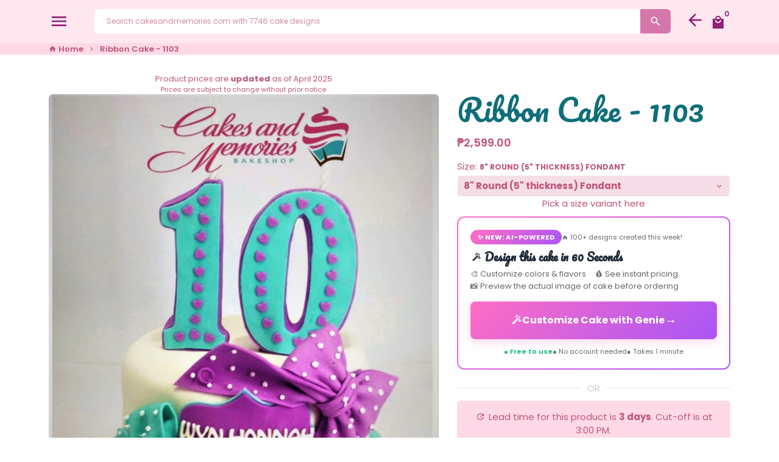

--- FILE ---
content_type: text/javascript; charset=utf-8
request_url: https://unpkg.com/@supabase/supabase-js@2
body_size: 41336
content:
var supabase=(function(e){function t(e,t){var n={};for(var r in e)Object.prototype.hasOwnProperty.call(e,r)&&t.indexOf(r)<0&&(n[r]=e[r]);if(e!=null&&typeof Object.getOwnPropertySymbols==`function`)for(var i=0,r=Object.getOwnPropertySymbols(e);i<r.length;i++)t.indexOf(r[i])<0&&Object.prototype.propertyIsEnumerable.call(e,r[i])&&(n[r[i]]=e[r[i]]);return n}function n(e,t,n,r){function i(e){return e instanceof n?e:new n(function(t){t(e)})}return new(n||=Promise)(function(n,a){function o(e){try{c(r.next(e))}catch(e){a(e)}}function s(e){try{c(r.throw(e))}catch(e){a(e)}}function c(e){e.done?n(e.value):i(e.value).then(o,s)}c((r=r.apply(e,t||[])).next())})}let r=e=>e?(...t)=>e(...t):(...e)=>fetch(...e);var i=class extends Error{constructor(e,t=`FunctionsError`,n){super(e),this.name=t,this.context=n}},a=class extends i{constructor(e){super(`Failed to send a request to the Edge Function`,`FunctionsFetchError`,e)}},o=class extends i{constructor(e){super(`Relay Error invoking the Edge Function`,`FunctionsRelayError`,e)}},s=class extends i{constructor(e){super(`Edge Function returned a non-2xx status code`,`FunctionsHttpError`,e)}},c;(function(e){e.Any=`any`,e.ApNortheast1=`ap-northeast-1`,e.ApNortheast2=`ap-northeast-2`,e.ApSouth1=`ap-south-1`,e.ApSoutheast1=`ap-southeast-1`,e.ApSoutheast2=`ap-southeast-2`,e.CaCentral1=`ca-central-1`,e.EuCentral1=`eu-central-1`,e.EuWest1=`eu-west-1`,e.EuWest2=`eu-west-2`,e.EuWest3=`eu-west-3`,e.SaEast1=`sa-east-1`,e.UsEast1=`us-east-1`,e.UsWest1=`us-west-1`,e.UsWest2=`us-west-2`})(c||={});var l=class{constructor(e,{headers:t={},customFetch:n,region:i=c.Any}={}){this.url=e,this.headers=t,this.region=i,this.fetch=r(n)}setAuth(e){this.headers.Authorization=`Bearer ${e}`}invoke(e){return n(this,arguments,void 0,function*(e,t={}){let n,r;try{let{headers:i,method:c,body:l,signal:u,timeout:d}=t,f={},{region:p}=t;p||=this.region;let m=new URL(`${this.url}/${e}`);p&&p!==`any`&&(f[`x-region`]=p,m.searchParams.set(`forceFunctionRegion`,p));let h;l&&(i&&!Object.prototype.hasOwnProperty.call(i,`Content-Type`)||!i)?typeof Blob<`u`&&l instanceof Blob||l instanceof ArrayBuffer?(f[`Content-Type`]=`application/octet-stream`,h=l):typeof l==`string`?(f[`Content-Type`]=`text/plain`,h=l):typeof FormData<`u`&&l instanceof FormData?h=l:(f[`Content-Type`]=`application/json`,h=JSON.stringify(l)):h=l&&typeof l!=`string`&&!(typeof Blob<`u`&&l instanceof Blob)&&!(l instanceof ArrayBuffer)&&!(typeof FormData<`u`&&l instanceof FormData)?JSON.stringify(l):l;let g=u;d&&(r=new AbortController,n=setTimeout(()=>r.abort(),d),u?(g=r.signal,u.addEventListener(`abort`,()=>r.abort())):g=r.signal);let _=yield this.fetch(m.toString(),{method:c||`POST`,headers:Object.assign(Object.assign(Object.assign({},f),this.headers),i),body:h,signal:g}).catch(e=>{throw new a(e)}),ee=_.headers.get(`x-relay-error`);if(ee&&ee===`true`)throw new o(_);if(!_.ok)throw new s(_);let v=(_.headers.get(`Content-Type`)??`text/plain`).split(`;`)[0].trim(),te;return te=v===`application/json`?yield _.json():v===`application/octet-stream`||v===`application/pdf`?yield _.blob():v===`text/event-stream`?_:v===`multipart/form-data`?yield _.formData():yield _.text(),{data:te,error:null,response:_}}catch(e){return{data:null,error:e,response:e instanceof s||e instanceof o?e.context:void 0}}finally{n&&clearTimeout(n)}})}},u=class extends Error{constructor(e){super(e.message),this.name=`PostgrestError`,this.details=e.details,this.hint=e.hint,this.code=e.code}},d=class{constructor(e){this.shouldThrowOnError=!1,this.method=e.method,this.url=e.url,this.headers=new Headers(e.headers),this.schema=e.schema,this.body=e.body,this.shouldThrowOnError=e.shouldThrowOnError??!1,this.signal=e.signal,this.isMaybeSingle=e.isMaybeSingle??!1,e.fetch?this.fetch=e.fetch:this.fetch=fetch}throwOnError(){return this.shouldThrowOnError=!0,this}setHeader(e,t){return this.headers=new Headers(this.headers),this.headers.set(e,t),this}then(e,t){var n=this;this.schema===void 0||([`GET`,`HEAD`].includes(this.method)?this.headers.set(`Accept-Profile`,this.schema):this.headers.set(`Content-Profile`,this.schema)),this.method!==`GET`&&this.method!==`HEAD`&&this.headers.set(`Content-Type`,`application/json`);let r=this.fetch,i=r(this.url.toString(),{method:this.method,headers:this.headers,body:JSON.stringify(this.body),signal:this.signal}).then(async e=>{let t=null,r=null,i=null,a=e.status,o=e.statusText;if(e.ok){if(n.method!==`HEAD`){let t=await e.text();t===``||(r=n.headers.get(`Accept`)===`text/csv`||n.headers.get(`Accept`)&&n.headers.get(`Accept`)?.includes(`application/vnd.pgrst.plan+text`)?t:JSON.parse(t))}let s=n.headers.get(`Prefer`)?.match(/count=(exact|planned|estimated)/),c=e.headers.get(`content-range`)?.split(`/`);s&&c&&c.length>1&&(i=parseInt(c[1])),n.isMaybeSingle&&n.method===`GET`&&Array.isArray(r)&&(r.length>1?(t={code:`PGRST116`,details:`Results contain ${r.length} rows, application/vnd.pgrst.object+json requires 1 row`,hint:null,message:`JSON object requested, multiple (or no) rows returned`},r=null,i=null,a=406,o=`Not Acceptable`):r=r.length===1?r[0]:null)}else{var s;let i=await e.text();try{t=JSON.parse(i),Array.isArray(t)&&e.status===404&&(r=[],t=null,a=200,o=`OK`)}catch{e.status===404&&i===``?(a=204,o=`No Content`):t={message:i}}if(t&&n.isMaybeSingle&&!(t==null||(s=t.details)==null)&&s.includes(`0 rows`)&&(t=null,a=200,o=`OK`),t&&n.shouldThrowOnError)throw new u(t)}return{error:t,data:r,count:i,status:a,statusText:o}});return this.shouldThrowOnError||(i=i.catch(e=>{let t=``,n=e?.cause;if(n){let r=n?.message??``,i=n?.code??``;t=`${e?.name??`FetchError`}: ${e?.message}`,t+=`\n\nCaused by: ${n?.name??`Error`}: ${r}`,i&&(t+=` (${i})`),n?.stack&&(t+=`\n${n.stack}`)}else t=e?.stack??``;return{error:{message:`${e?.name??`FetchError`}: ${e?.message}`,details:t,hint:``,code:``},data:null,count:null,status:0,statusText:``}})),i.then(e,t)}returns(){return this}overrideTypes(){return this}},f=class extends d{select(e){let t=!1,n=(e??`*`).split(``).map(e=>/\s/.test(e)&&!t?``:(e===`"`&&(t=!t),e)).join(``);return this.url.searchParams.set(`select`,n),this.headers.append(`Prefer`,`return=representation`),this}order(e,{ascending:t=!0,nullsFirst:n,foreignTable:r,referencedTable:i=r}={}){let a=i?`${i}.order`:`order`,o=this.url.searchParams.get(a);return this.url.searchParams.set(a,`${o?`${o},`:``}${e}.${t?`asc`:`desc`}${n===void 0?``:n?`.nullsfirst`:`.nullslast`}`),this}limit(e,{foreignTable:t,referencedTable:n=t}={}){let r=n===void 0?`limit`:`${n}.limit`;return this.url.searchParams.set(r,`${e}`),this}range(e,t,{foreignTable:n,referencedTable:r=n}={}){let i=r===void 0?`offset`:`${r}.offset`,a=r===void 0?`limit`:`${r}.limit`;return this.url.searchParams.set(i,`${e}`),this.url.searchParams.set(a,`${t-e+1}`),this}abortSignal(e){return this.signal=e,this}single(){return this.headers.set(`Accept`,`application/vnd.pgrst.object+json`),this}maybeSingle(){return this.method===`GET`?this.headers.set(`Accept`,`application/json`):this.headers.set(`Accept`,`application/vnd.pgrst.object+json`),this.isMaybeSingle=!0,this}csv(){return this.headers.set(`Accept`,`text/csv`),this}geojson(){return this.headers.set(`Accept`,`application/geo+json`),this}explain({analyze:e=!1,verbose:t=!1,settings:n=!1,buffers:r=!1,wal:i=!1,format:a=`text`}={}){let o=[e?`analyze`:null,t?`verbose`:null,n?`settings`:null,r?`buffers`:null,i?`wal`:null].filter(Boolean).join(`|`),s=this.headers.get(`Accept`)??`application/json`;return this.headers.set(`Accept`,`application/vnd.pgrst.plan+${a}; for="${s}"; options=${o};`),this}rollback(){return this.headers.append(`Prefer`,`tx=rollback`),this}returns(){return this}maxAffected(e){return this.headers.append(`Prefer`,`handling=strict`),this.headers.append(`Prefer`,`max-affected=${e}`),this}};let p=RegExp(`[,()]`);var m=class extends f{eq(e,t){return this.url.searchParams.append(e,`eq.${t}`),this}neq(e,t){return this.url.searchParams.append(e,`neq.${t}`),this}gt(e,t){return this.url.searchParams.append(e,`gt.${t}`),this}gte(e,t){return this.url.searchParams.append(e,`gte.${t}`),this}lt(e,t){return this.url.searchParams.append(e,`lt.${t}`),this}lte(e,t){return this.url.searchParams.append(e,`lte.${t}`),this}like(e,t){return this.url.searchParams.append(e,`like.${t}`),this}likeAllOf(e,t){return this.url.searchParams.append(e,`like(all).{${t.join(`,`)}}`),this}likeAnyOf(e,t){return this.url.searchParams.append(e,`like(any).{${t.join(`,`)}}`),this}ilike(e,t){return this.url.searchParams.append(e,`ilike.${t}`),this}ilikeAllOf(e,t){return this.url.searchParams.append(e,`ilike(all).{${t.join(`,`)}}`),this}ilikeAnyOf(e,t){return this.url.searchParams.append(e,`ilike(any).{${t.join(`,`)}}`),this}regexMatch(e,t){return this.url.searchParams.append(e,`match.${t}`),this}regexIMatch(e,t){return this.url.searchParams.append(e,`imatch.${t}`),this}is(e,t){return this.url.searchParams.append(e,`is.${t}`),this}isDistinct(e,t){return this.url.searchParams.append(e,`isdistinct.${t}`),this}in(e,t){let n=Array.from(new Set(t)).map(e=>typeof e==`string`&&p.test(e)?`"${e}"`:`${e}`).join(`,`);return this.url.searchParams.append(e,`in.(${n})`),this}notIn(e,t){let n=Array.from(new Set(t)).map(e=>typeof e==`string`&&p.test(e)?`"${e}"`:`${e}`).join(`,`);return this.url.searchParams.append(e,`not.in.(${n})`),this}contains(e,t){return typeof t==`string`?this.url.searchParams.append(e,`cs.${t}`):Array.isArray(t)?this.url.searchParams.append(e,`cs.{${t.join(`,`)}}`):this.url.searchParams.append(e,`cs.${JSON.stringify(t)}`),this}containedBy(e,t){return typeof t==`string`?this.url.searchParams.append(e,`cd.${t}`):Array.isArray(t)?this.url.searchParams.append(e,`cd.{${t.join(`,`)}}`):this.url.searchParams.append(e,`cd.${JSON.stringify(t)}`),this}rangeGt(e,t){return this.url.searchParams.append(e,`sr.${t}`),this}rangeGte(e,t){return this.url.searchParams.append(e,`nxl.${t}`),this}rangeLt(e,t){return this.url.searchParams.append(e,`sl.${t}`),this}rangeLte(e,t){return this.url.searchParams.append(e,`nxr.${t}`),this}rangeAdjacent(e,t){return this.url.searchParams.append(e,`adj.${t}`),this}overlaps(e,t){return typeof t==`string`?this.url.searchParams.append(e,`ov.${t}`):this.url.searchParams.append(e,`ov.{${t.join(`,`)}}`),this}textSearch(e,t,{config:n,type:r}={}){let i=``;r===`plain`?i=`pl`:r===`phrase`?i=`ph`:r===`websearch`&&(i=`w`);let a=n===void 0?``:`(${n})`;return this.url.searchParams.append(e,`${i}fts${a}.${t}`),this}match(e){return Object.entries(e).forEach(([e,t])=>{this.url.searchParams.append(e,`eq.${t}`)}),this}not(e,t,n){return this.url.searchParams.append(e,`not.${t}.${n}`),this}or(e,{foreignTable:t,referencedTable:n=t}={}){let r=n?`${n}.or`:`or`;return this.url.searchParams.append(r,`(${e})`),this}filter(e,t,n){return this.url.searchParams.append(e,`${t}.${n}`),this}},h=class{constructor(e,{headers:t={},schema:n,fetch:r}){this.url=e,this.headers=new Headers(t),this.schema=n,this.fetch=r}cloneRequestState(){return{url:new URL(this.url.toString()),headers:new Headers(this.headers)}}select(e,t){let{head:n=!1,count:r}=t??{},i=n?`HEAD`:`GET`,a=!1,o=(e??`*`).split(``).map(e=>/\s/.test(e)&&!a?``:(e===`"`&&(a=!a),e)).join(``),{url:s,headers:c}=this.cloneRequestState();return s.searchParams.set(`select`,o),r&&c.append(`Prefer`,`count=${r}`),new m({method:i,url:s,headers:c,schema:this.schema,fetch:this.fetch})}insert(e,{count:t,defaultToNull:n=!0}={}){let{url:r,headers:i}=this.cloneRequestState();if(t&&i.append(`Prefer`,`count=${t}`),n||i.append(`Prefer`,`missing=default`),Array.isArray(e)){let t=e.reduce((e,t)=>e.concat(Object.keys(t)),[]);if(t.length>0){let e=[...new Set(t)].map(e=>`"${e}"`);r.searchParams.set(`columns`,e.join(`,`))}}return new m({method:`POST`,url:r,headers:i,schema:this.schema,body:e,fetch:this.fetch??fetch})}upsert(e,{onConflict:t,ignoreDuplicates:n=!1,count:r,defaultToNull:i=!0}={}){let{url:a,headers:o}=this.cloneRequestState();if(o.append(`Prefer`,`resolution=${n?`ignore`:`merge`}-duplicates`),t!==void 0&&a.searchParams.set(`on_conflict`,t),r&&o.append(`Prefer`,`count=${r}`),i||o.append(`Prefer`,`missing=default`),Array.isArray(e)){let t=e.reduce((e,t)=>e.concat(Object.keys(t)),[]);if(t.length>0){let e=[...new Set(t)].map(e=>`"${e}"`);a.searchParams.set(`columns`,e.join(`,`))}}return new m({method:`POST`,url:a,headers:o,schema:this.schema,body:e,fetch:this.fetch??fetch})}update(e,{count:t}={}){let{url:n,headers:r}=this.cloneRequestState();return t&&r.append(`Prefer`,`count=${t}`),new m({method:`PATCH`,url:n,headers:r,schema:this.schema,body:e,fetch:this.fetch??fetch})}delete({count:e}={}){let{url:t,headers:n}=this.cloneRequestState();return e&&n.append(`Prefer`,`count=${e}`),new m({method:`DELETE`,url:t,headers:n,schema:this.schema,fetch:this.fetch??fetch})}},g=class e{constructor(e,{headers:t={},schema:n,fetch:r}={}){this.url=e,this.headers=new Headers(t),this.schemaName=n,this.fetch=r}from(e){if(!e||typeof e!=`string`||e.trim()===``)throw Error(`Invalid relation name: relation must be a non-empty string.`);return new h(new URL(`${this.url}/${e}`),{headers:new Headers(this.headers),schema:this.schemaName,fetch:this.fetch})}schema(t){return new e(this.url,{headers:this.headers,schema:t,fetch:this.fetch})}rpc(e,t={},{head:n=!1,get:r=!1,count:i}={}){let a,o=new URL(`${this.url}/rpc/${e}`),s,c=e=>typeof e==`object`&&!!e&&(!Array.isArray(e)||e.some(c)),l=n&&Object.values(t).some(c);l?(a=`POST`,s=t):n||r?(a=n?`HEAD`:`GET`,Object.entries(t).filter(([e,t])=>t!==void 0).map(([e,t])=>[e,Array.isArray(t)?`{${t.join(`,`)}}`:`${t}`]).forEach(([e,t])=>{o.searchParams.append(e,t)})):(a=`POST`,s=t);let u=new Headers(this.headers);return l?u.set(`Prefer`,i?`count=${i},return=minimal`:`return=minimal`):i&&u.set(`Prefer`,`count=${i}`),new m({method:a,url:o,headers:u,schema:this.schemaName,body:s,fetch:this.fetch??fetch})}},_=class{constructor(){}static detectEnvironment(){if(typeof WebSocket<`u`)return{type:`native`,constructor:WebSocket};if(typeof globalThis<`u`&&globalThis.WebSocket!==void 0)return{type:`native`,constructor:globalThis.WebSocket};if(typeof global<`u`&&global.WebSocket!==void 0)return{type:`native`,constructor:global.WebSocket};if(typeof globalThis<`u`&&globalThis.WebSocketPair!==void 0&&globalThis.WebSocket===void 0)return{type:`cloudflare`,error:`Cloudflare Workers detected. WebSocket clients are not supported in Cloudflare Workers.`,workaround:`Use Cloudflare Workers WebSocket API for server-side WebSocket handling, or deploy to a different runtime.`};if(typeof globalThis<`u`&&globalThis.EdgeRuntime||typeof navigator<`u`&&navigator.userAgent?.includes(`Vercel-Edge`))return{type:`unsupported`,error:`Edge runtime detected (Vercel Edge/Netlify Edge). WebSockets are not supported in edge functions.`,workaround:`Use serverless functions or a different deployment target for WebSocket functionality.`};let e=globalThis.process;if(e){let t=e.versions;if(t&&t.node){let e=t.node,n=parseInt(e.replace(/^v/,``).split(`.`)[0]);return n>=22?globalThis.WebSocket===void 0?{type:`unsupported`,error:`Node.js ${n} detected but native WebSocket not found.`,workaround:`Provide a WebSocket implementation via the transport option.`}:{type:`native`,constructor:globalThis.WebSocket}:{type:`unsupported`,error:`Node.js ${n} detected without native WebSocket support.`,workaround:`For Node.js < 22, install "ws" package and provide it via the transport option:
import ws from "ws"
new RealtimeClient(url, { transport: ws })`}}}return{type:`unsupported`,error:`Unknown JavaScript runtime without WebSocket support.`,workaround:`Ensure you're running in a supported environment (browser, Node.js, Deno) or provide a custom WebSocket implementation.`}}static getWebSocketConstructor(){let e=this.detectEnvironment();if(e.constructor)return e.constructor;let t=e.error||`WebSocket not supported in this environment.`;throw e.workaround&&(t+=`\n\nSuggested solution: ${e.workaround}`),Error(t)}static createWebSocket(e,t){return new(this.getWebSocketConstructor())(e,t)}static isWebSocketSupported(){try{let e=this.detectEnvironment();return e.type===`native`||e.type===`ws`}catch{return!1}}};let ee=`2.0.0`,v=ee,te=1e4;var y;(function(e){e[e.connecting=0]=`connecting`,e[e.open=1]=`open`,e[e.closing=2]=`closing`,e[e.closed=3]=`closed`})(y||={});var b;(function(e){e.closed=`closed`,e.errored=`errored`,e.joined=`joined`,e.joining=`joining`,e.leaving=`leaving`})(b||={});var x;(function(e){e.close=`phx_close`,e.error=`phx_error`,e.join=`phx_join`,e.reply=`phx_reply`,e.leave=`phx_leave`,e.access_token=`access_token`})(x||={});var ne;(function(e){e.websocket=`websocket`})(ne||={});var S;(function(e){e.Connecting=`connecting`,e.Open=`open`,e.Closing=`closing`,e.Closed=`closed`})(S||={});var re=class{constructor(e){this.HEADER_LENGTH=1,this.USER_BROADCAST_PUSH_META_LENGTH=6,this.KINDS={userBroadcastPush:3,userBroadcast:4},this.BINARY_ENCODING=0,this.JSON_ENCODING=1,this.BROADCAST_EVENT=`broadcast`,this.allowedMetadataKeys=[],this.allowedMetadataKeys=e??[]}encode(e,t){if(e.event===this.BROADCAST_EVENT&&!(e.payload instanceof ArrayBuffer)&&typeof e.payload.event==`string`)return t(this._binaryEncodeUserBroadcastPush(e));let n=[e.join_ref,e.ref,e.topic,e.event,e.payload];return t(JSON.stringify(n))}_binaryEncodeUserBroadcastPush(e){return this._isArrayBuffer(e.payload?.payload)?this._encodeBinaryUserBroadcastPush(e):this._encodeJsonUserBroadcastPush(e)}_encodeBinaryUserBroadcastPush(e){let t=e.payload?.payload??new ArrayBuffer(0);return this._encodeUserBroadcastPush(e,this.BINARY_ENCODING,t)}_encodeJsonUserBroadcastPush(e){let t=e.payload?.payload??{},n=new TextEncoder().encode(JSON.stringify(t)).buffer;return this._encodeUserBroadcastPush(e,this.JSON_ENCODING,n)}_encodeUserBroadcastPush(e,t,n){let r=e.topic,i=e.ref??``,a=e.join_ref??``,o=e.payload.event,s=this.allowedMetadataKeys?this._pick(e.payload,this.allowedMetadataKeys):{},c=Object.keys(s).length===0?``:JSON.stringify(s);if(a.length>255)throw Error(`joinRef length ${a.length} exceeds maximum of 255`);if(i.length>255)throw Error(`ref length ${i.length} exceeds maximum of 255`);if(r.length>255)throw Error(`topic length ${r.length} exceeds maximum of 255`);if(o.length>255)throw Error(`userEvent length ${o.length} exceeds maximum of 255`);if(c.length>255)throw Error(`metadata length ${c.length} exceeds maximum of 255`);let l=this.USER_BROADCAST_PUSH_META_LENGTH+a.length+i.length+r.length+o.length+c.length,u=new ArrayBuffer(this.HEADER_LENGTH+l),d=new DataView(u),f=0;d.setUint8(f++,this.KINDS.userBroadcastPush),d.setUint8(f++,a.length),d.setUint8(f++,i.length),d.setUint8(f++,r.length),d.setUint8(f++,o.length),d.setUint8(f++,c.length),d.setUint8(f++,t),Array.from(a,e=>d.setUint8(f++,e.charCodeAt(0))),Array.from(i,e=>d.setUint8(f++,e.charCodeAt(0))),Array.from(r,e=>d.setUint8(f++,e.charCodeAt(0))),Array.from(o,e=>d.setUint8(f++,e.charCodeAt(0))),Array.from(c,e=>d.setUint8(f++,e.charCodeAt(0)));var p=new Uint8Array(u.byteLength+n.byteLength);return p.set(new Uint8Array(u),0),p.set(new Uint8Array(n),u.byteLength),p.buffer}decode(e,t){if(this._isArrayBuffer(e))return t(this._binaryDecode(e));if(typeof e==`string`){let[n,r,i,a,o]=JSON.parse(e);return t({join_ref:n,ref:r,topic:i,event:a,payload:o})}return t({})}_binaryDecode(e){let t=new DataView(e),n=t.getUint8(0),r=new TextDecoder;switch(n){case this.KINDS.userBroadcast:return this._decodeUserBroadcast(e,t,r)}}_decodeUserBroadcast(e,t,n){let r=t.getUint8(1),i=t.getUint8(2),a=t.getUint8(3),o=t.getUint8(4),s=this.HEADER_LENGTH+4,c=n.decode(e.slice(s,s+r));s+=r;let l=n.decode(e.slice(s,s+i));s+=i;let u=n.decode(e.slice(s,s+a));s+=a;let d=e.slice(s,e.byteLength),f=o===this.JSON_ENCODING?JSON.parse(n.decode(d)):d,p={type:this.BROADCAST_EVENT,event:l,payload:f};return a>0&&(p.meta=JSON.parse(u)),{join_ref:null,ref:null,topic:c,event:this.BROADCAST_EVENT,payload:p}}_isArrayBuffer(e){return e instanceof ArrayBuffer||e?.constructor?.name===`ArrayBuffer`}_pick(e,t){return!e||typeof e!=`object`?{}:Object.fromEntries(Object.entries(e).filter(([e])=>t.includes(e)))}},ie=class{constructor(e,t){this.callback=e,this.timerCalc=t,this.timer=void 0,this.tries=0,this.callback=e,this.timerCalc=t}reset(){this.tries=0,clearTimeout(this.timer),this.timer=void 0}scheduleTimeout(){clearTimeout(this.timer),this.timer=setTimeout(()=>{this.tries+=1,this.callback()},this.timerCalc(this.tries+1))}},C;(function(e){e.abstime=`abstime`,e.bool=`bool`,e.date=`date`,e.daterange=`daterange`,e.float4=`float4`,e.float8=`float8`,e.int2=`int2`,e.int4=`int4`,e.int4range=`int4range`,e.int8=`int8`,e.int8range=`int8range`,e.json=`json`,e.jsonb=`jsonb`,e.money=`money`,e.numeric=`numeric`,e.oid=`oid`,e.reltime=`reltime`,e.text=`text`,e.time=`time`,e.timestamp=`timestamp`,e.timestamptz=`timestamptz`,e.timetz=`timetz`,e.tsrange=`tsrange`,e.tstzrange=`tstzrange`})(C||={});let ae=(e,t,n={})=>{let r=n.skipTypes??[];return t?Object.keys(t).reduce((n,i)=>(n[i]=oe(i,e,t,r),n),{}):{}},oe=(e,t,n,r)=>{let i=t.find(t=>t.name===e)?.type,a=n[e];return i&&!r.includes(i)?se(i,a):ce(a)},se=(e,t)=>{if(e.charAt(0)===`_`)return fe(t,e.slice(1,e.length));switch(e){case C.bool:return le(t);case C.float4:case C.float8:case C.int2:case C.int4:case C.int8:case C.numeric:case C.oid:return ue(t);case C.json:case C.jsonb:return de(t);case C.timestamp:return pe(t);case C.abstime:case C.date:case C.daterange:case C.int4range:case C.int8range:case C.money:case C.reltime:case C.text:case C.time:case C.timestamptz:case C.timetz:case C.tsrange:case C.tstzrange:return ce(t);default:return ce(t)}},ce=e=>e,le=e=>{switch(e){case`t`:return!0;case`f`:return!1;default:return e}},ue=e=>{if(typeof e==`string`){let t=parseFloat(e);if(!Number.isNaN(t))return t}return e},de=e=>{if(typeof e==`string`)try{return JSON.parse(e)}catch{return e}return e},fe=(e,t)=>{if(typeof e!=`string`)return e;let n=e.length-1,r=e[n];if(e[0]===`{`&&r===`}`){let r,i=e.slice(1,n);try{r=JSON.parse(`[`+i+`]`)}catch{r=i?i.split(`,`):[]}return r.map(e=>se(t,e))}return e},pe=e=>typeof e==`string`?e.replace(` `,`T`):e,me=e=>{let t=new URL(e);return t.protocol=t.protocol.replace(/^ws/i,`http`),t.pathname=t.pathname.replace(/\/+$/,``).replace(/\/socket\/websocket$/i,``).replace(/\/socket$/i,``).replace(/\/websocket$/i,``),t.pathname===``||t.pathname===`/`?t.pathname=`/api/broadcast`:t.pathname+=`/api/broadcast`,t.href};var he=class{constructor(e,t,n={},r=te){this.channel=e,this.event=t,this.payload=n,this.timeout=r,this.sent=!1,this.timeoutTimer=void 0,this.ref=``,this.receivedResp=null,this.recHooks=[],this.refEvent=null}resend(e){this.timeout=e,this._cancelRefEvent(),this.ref=``,this.refEvent=null,this.receivedResp=null,this.sent=!1,this.send()}send(){this._hasReceived(`timeout`)||(this.startTimeout(),this.sent=!0,this.channel.socket.push({topic:this.channel.topic,event:this.event,payload:this.payload,ref:this.ref,join_ref:this.channel._joinRef()}))}updatePayload(e){this.payload=Object.assign(Object.assign({},this.payload),e)}receive(e,t){return this._hasReceived(e)&&t(this.receivedResp?.response),this.recHooks.push({status:e,callback:t}),this}startTimeout(){this.timeoutTimer||=(this.ref=this.channel.socket._makeRef(),this.refEvent=this.channel._replyEventName(this.ref),this.channel._on(this.refEvent,{},e=>{this._cancelRefEvent(),this._cancelTimeout(),this.receivedResp=e,this._matchReceive(e)}),setTimeout(()=>{this.trigger(`timeout`,{})},this.timeout))}trigger(e,t){this.refEvent&&this.channel._trigger(this.refEvent,{status:e,response:t})}destroy(){this._cancelRefEvent(),this._cancelTimeout()}_cancelRefEvent(){this.refEvent&&this.channel._off(this.refEvent,{})}_cancelTimeout(){clearTimeout(this.timeoutTimer),this.timeoutTimer=void 0}_matchReceive({status:e,response:t}){this.recHooks.filter(t=>t.status===e).forEach(e=>e.callback(t))}_hasReceived(e){return this.receivedResp&&this.receivedResp.status===e}},ge;(function(e){e.SYNC=`sync`,e.JOIN=`join`,e.LEAVE=`leave`})(ge||={});var _e=class e{constructor(t,n){this.channel=t,this.state={},this.pendingDiffs=[],this.joinRef=null,this.enabled=!1,this.caller={onJoin:()=>{},onLeave:()=>{},onSync:()=>{}};let r=n?.events||{state:`presence_state`,diff:`presence_diff`};this.channel._on(r.state,{},t=>{let{onJoin:n,onLeave:r,onSync:i}=this.caller;this.joinRef=this.channel._joinRef(),this.state=e.syncState(this.state,t,n,r),this.pendingDiffs.forEach(t=>{this.state=e.syncDiff(this.state,t,n,r)}),this.pendingDiffs=[],i()}),this.channel._on(r.diff,{},t=>{let{onJoin:n,onLeave:r,onSync:i}=this.caller;this.inPendingSyncState()?this.pendingDiffs.push(t):(this.state=e.syncDiff(this.state,t,n,r),i())}),this.onJoin((e,t,n)=>{this.channel._trigger(`presence`,{event:`join`,key:e,currentPresences:t,newPresences:n})}),this.onLeave((e,t,n)=>{this.channel._trigger(`presence`,{event:`leave`,key:e,currentPresences:t,leftPresences:n})}),this.onSync(()=>{this.channel._trigger(`presence`,{event:`sync`})})}static syncState(e,t,n,r){let i=this.cloneDeep(e),a=this.transformState(t),o={},s={};return this.map(i,(e,t)=>{a[e]||(s[e]=t)}),this.map(a,(e,t)=>{let n=i[e];if(n){let r=t.map(e=>e.presence_ref),i=n.map(e=>e.presence_ref),a=t.filter(e=>i.indexOf(e.presence_ref)<0),c=n.filter(e=>r.indexOf(e.presence_ref)<0);a.length>0&&(o[e]=a),c.length>0&&(s[e]=c)}else o[e]=t}),this.syncDiff(i,{joins:o,leaves:s},n,r)}static syncDiff(e,t,n,r){let{joins:i,leaves:a}={joins:this.transformState(t.joins),leaves:this.transformState(t.leaves)};return n||=()=>{},r||=()=>{},this.map(i,(t,r)=>{let i=e[t]??[];if(e[t]=this.cloneDeep(r),i.length>0){let n=e[t].map(e=>e.presence_ref),r=i.filter(e=>n.indexOf(e.presence_ref)<0);e[t].unshift(...r)}n(t,i,r)}),this.map(a,(t,n)=>{let i=e[t];if(!i)return;let a=n.map(e=>e.presence_ref);i=i.filter(e=>a.indexOf(e.presence_ref)<0),e[t]=i,r(t,i,n),i.length===0&&delete e[t]}),e}static map(e,t){return Object.getOwnPropertyNames(e).map(n=>t(n,e[n]))}static transformState(e){return e=this.cloneDeep(e),Object.getOwnPropertyNames(e).reduce((t,n)=>{let r=e[n];return`metas`in r?t[n]=r.metas.map(e=>(e.presence_ref=e.phx_ref,delete e.phx_ref,delete e.phx_ref_prev,e)):t[n]=r,t},{})}static cloneDeep(e){return JSON.parse(JSON.stringify(e))}onJoin(e){this.caller.onJoin=e}onLeave(e){this.caller.onLeave=e}onSync(e){this.caller.onSync=e}inPendingSyncState(){return!this.joinRef||this.joinRef!==this.channel._joinRef()}},ve;(function(e){e.ALL=`*`,e.INSERT=`INSERT`,e.UPDATE=`UPDATE`,e.DELETE=`DELETE`})(ve||={});var ye;(function(e){e.BROADCAST=`broadcast`,e.PRESENCE=`presence`,e.POSTGRES_CHANGES=`postgres_changes`,e.SYSTEM=`system`})(ye||={});var w;(function(e){e.SUBSCRIBED=`SUBSCRIBED`,e.TIMED_OUT=`TIMED_OUT`,e.CLOSED=`CLOSED`,e.CHANNEL_ERROR=`CHANNEL_ERROR`})(w||={});let be=b;var xe=class e{constructor(e,t={config:{}},n){if(this.topic=e,this.params=t,this.socket=n,this.bindings={},this.state=b.closed,this.joinedOnce=!1,this.pushBuffer=[],this.subTopic=e.replace(/^realtime:/i,``),this.params.config=Object.assign({broadcast:{ack:!1,self:!1},presence:{key:``,enabled:!1},private:!1},t.config),this.timeout=this.socket.timeout,this.joinPush=new he(this,x.join,this.params,this.timeout),this.rejoinTimer=new ie(()=>this._rejoinUntilConnected(),this.socket.reconnectAfterMs),this.joinPush.receive(`ok`,()=>{this.state=b.joined,this.rejoinTimer.reset(),this.pushBuffer.forEach(e=>e.send()),this.pushBuffer=[]}),this._onClose(()=>{this.rejoinTimer.reset(),this.socket.log(`channel`,`close ${this.topic} ${this._joinRef()}`),this.state=b.closed,this.socket._remove(this)}),this._onError(e=>{this._isLeaving()||this._isClosed()||(this.socket.log(`channel`,`error ${this.topic}`,e),this.state=b.errored,this.rejoinTimer.scheduleTimeout())}),this.joinPush.receive(`timeout`,()=>{this._isJoining()&&(this.socket.log(`channel`,`timeout ${this.topic}`,this.joinPush.timeout),this.state=b.errored,this.rejoinTimer.scheduleTimeout())}),this.joinPush.receive(`error`,e=>{this._isLeaving()||this._isClosed()||(this.socket.log(`channel`,`error ${this.topic}`,e),this.state=b.errored,this.rejoinTimer.scheduleTimeout())}),this._on(x.reply,{},(e,t)=>{this._trigger(this._replyEventName(t),e)}),this.presence=new _e(this),this.broadcastEndpointURL=me(this.socket.endPoint),this.private=this.params.config.private||!1,!this.private&&this.params.config?.broadcast?.replay)throw`tried to use replay on public channel '${this.topic}'. It must be a private channel.`}subscribe(t,n=this.timeout){if(this.socket.isConnected()||this.socket.connect(),this.state==b.closed){let{config:{broadcast:r,presence:i,private:a}}=this.params,o=this.bindings.postgres_changes?.map(e=>e.filter)??[],s=!!this.bindings[ye.PRESENCE]&&this.bindings[ye.PRESENCE].length>0||this.params.config.presence?.enabled===!0,c={},l={broadcast:r,presence:Object.assign(Object.assign({},i),{enabled:s}),postgres_changes:o,private:a};this.socket.accessTokenValue&&(c.access_token=this.socket.accessTokenValue),this._onError(e=>t?.(w.CHANNEL_ERROR,e)),this._onClose(()=>t?.(w.CLOSED)),this.updateJoinPayload(Object.assign({config:l},c)),this.joinedOnce=!0,this._rejoin(n),this.joinPush.receive(`ok`,async({postgres_changes:n})=>{if(this.socket._isManualToken()||this.socket.setAuth(),n===void 0){t?.(w.SUBSCRIBED);return}else{let r=this.bindings.postgres_changes,i=r?.length??0,a=[];for(let o=0;o<i;o++){let i=r[o],{filter:{event:s,schema:c,table:l,filter:u}}=i,d=n&&n[o];if(d&&d.event===s&&e.isFilterValueEqual(d.schema,c)&&e.isFilterValueEqual(d.table,l)&&e.isFilterValueEqual(d.filter,u))a.push(Object.assign(Object.assign({},i),{id:d.id}));else{this.unsubscribe(),this.state=b.errored,t?.(w.CHANNEL_ERROR,Error(`mismatch between server and client bindings for postgres changes`));return}}this.bindings.postgres_changes=a,t&&t(w.SUBSCRIBED);return}}).receive(`error`,e=>{this.state=b.errored,t?.(w.CHANNEL_ERROR,Error(JSON.stringify(Object.values(e).join(`, `)||`error`)))}).receive(`timeout`,()=>{t?.(w.TIMED_OUT)})}return this}presenceState(){return this.presence.state}async track(e,t={}){return await this.send({type:`presence`,event:`track`,payload:e},t.timeout||this.timeout)}async untrack(e={}){return await this.send({type:`presence`,event:`untrack`},e)}on(e,t,n){return this.state===b.joined&&e===ye.PRESENCE&&(this.socket.log(`channel`,`resubscribe to ${this.topic} due to change in presence callbacks on joined channel`),this.unsubscribe().then(async()=>await this.subscribe())),this._on(e,t,n)}async httpSend(e,t,n={}){if(t==null)return Promise.reject(`Payload is required for httpSend()`);let r={apikey:this.socket.apiKey?this.socket.apiKey:``,"Content-Type":`application/json`};this.socket.accessTokenValue&&(r.Authorization=`Bearer ${this.socket.accessTokenValue}`);let i={method:`POST`,headers:r,body:JSON.stringify({messages:[{topic:this.subTopic,event:e,payload:t,private:this.private}]})},a=await this._fetchWithTimeout(this.broadcastEndpointURL,i,n.timeout??this.timeout);if(a.status===202)return{success:!0};let o=a.statusText;try{let e=await a.json();o=e.error||e.message||o}catch{}return Promise.reject(Error(o))}async send(e,t={}){if(!this._canPush()&&e.type===`broadcast`){console.warn(`Realtime send() is automatically falling back to REST API. This behavior will be deprecated in the future. Please use httpSend() explicitly for REST delivery.`);let{event:n,payload:r}=e,i={apikey:this.socket.apiKey?this.socket.apiKey:``,"Content-Type":`application/json`};this.socket.accessTokenValue&&(i.Authorization=`Bearer ${this.socket.accessTokenValue}`);let a={method:`POST`,headers:i,body:JSON.stringify({messages:[{topic:this.subTopic,event:n,payload:r,private:this.private}]})};try{let e=await this._fetchWithTimeout(this.broadcastEndpointURL,a,t.timeout??this.timeout);return await e.body?.cancel(),e.ok?`ok`:`error`}catch(e){return e.name===`AbortError`?`timed out`:`error`}}else return new Promise(n=>{let r=this._push(e.type,e,t.timeout||this.timeout);e.type===`broadcast`&&!this.params?.config?.broadcast?.ack&&n(`ok`),r.receive(`ok`,()=>n(`ok`)),r.receive(`error`,()=>n(`error`)),r.receive(`timeout`,()=>n(`timed out`))})}updateJoinPayload(e){this.joinPush.updatePayload(e)}unsubscribe(e=this.timeout){this.state=b.leaving;let t=()=>{this.socket.log(`channel`,`leave ${this.topic}`),this._trigger(x.close,`leave`,this._joinRef())};this.joinPush.destroy();let n=null;return new Promise(r=>{n=new he(this,x.leave,{},e),n.receive(`ok`,()=>{t(),r(`ok`)}).receive(`timeout`,()=>{t(),r(`timed out`)}).receive(`error`,()=>{r(`error`)}),n.send(),this._canPush()||n.trigger(`ok`,{})}).finally(()=>{n?.destroy()})}teardown(){this.pushBuffer.forEach(e=>e.destroy()),this.pushBuffer=[],this.rejoinTimer.reset(),this.joinPush.destroy(),this.state=b.closed,this.bindings={}}async _fetchWithTimeout(e,t,n){let r=new AbortController,i=setTimeout(()=>r.abort(),n),a=await this.socket.fetch(e,Object.assign(Object.assign({},t),{signal:r.signal}));return clearTimeout(i),a}_push(e,t,n=this.timeout){if(!this.joinedOnce)throw`tried to push '${e}' to '${this.topic}' before joining. Use channel.subscribe() before pushing events`;let r=new he(this,e,t,n);return this._canPush()?r.send():this._addToPushBuffer(r),r}_addToPushBuffer(e){if(e.startTimeout(),this.pushBuffer.push(e),this.pushBuffer.length>100){let e=this.pushBuffer.shift();e&&(e.destroy(),this.socket.log(`channel`,`discarded push due to buffer overflow: ${e.event}`,e.payload))}}_onMessage(e,t,n){return t}_isMember(e){return this.topic===e}_joinRef(){return this.joinPush.ref}_trigger(e,t,n){var r,i;let a=e.toLocaleLowerCase(),{close:o,error:s,leave:c,join:l}=x;if(n&&[o,s,c,l].indexOf(a)>=0&&n!==this._joinRef())return;let u=this._onMessage(a,t,n);if(t&&!u)throw`channel onMessage callbacks must return the payload, modified or unmodified`;[`insert`,`update`,`delete`].includes(a)?(r=this.bindings.postgres_changes)==null||r.filter(e=>e.filter?.event===`*`||(e.filter?.event)?.toLocaleLowerCase()===a).map(e=>e.callback(u,n)):(i=this.bindings[a])==null||i.filter(e=>{if([`broadcast`,`presence`,`postgres_changes`].includes(a))if(`id`in e){let n=e.id,r=e.filter?.event;return n&&t.ids?.includes(n)&&(r===`*`||r?.toLocaleLowerCase()===t.data?.type.toLocaleLowerCase())&&(!e.filter?.table||e.filter.table===t.data?.table)}else{let n=(e?.filter?.event)?.toLocaleLowerCase();return n===`*`||n===(t?.event)?.toLocaleLowerCase()}else return e.type.toLocaleLowerCase()===a}).map(e=>{if(typeof u==`object`&&`ids`in u){let e=u.data,{schema:t,table:n,commit_timestamp:r,type:i,errors:a}=e,o={schema:t,table:n,commit_timestamp:r,eventType:i,new:{},old:{},errors:a};u=Object.assign(Object.assign({},o),this._getPayloadRecords(e))}e.callback(u,n)})}_isClosed(){return this.state===b.closed}_isJoined(){return this.state===b.joined}_isJoining(){return this.state===b.joining}_isLeaving(){return this.state===b.leaving}_replyEventName(e){return`chan_reply_${e}`}_on(e,t,n){let r=e.toLocaleLowerCase(),i={type:r,filter:t,callback:n};return this.bindings[r]?this.bindings[r].push(i):this.bindings[r]=[i],this}_off(t,n){let r=t.toLocaleLowerCase();return this.bindings[r]&&(this.bindings[r]=this.bindings[r].filter(t=>!(t.type?.toLocaleLowerCase()===r&&e.isEqual(t.filter,n)))),this}static isEqual(e,t){if(Object.keys(e).length!==Object.keys(t).length)return!1;for(let n in e)if(e[n]!==t[n])return!1;return!0}static isFilterValueEqual(e,t){return(e??void 0)===(t??void 0)}_rejoinUntilConnected(){this.rejoinTimer.scheduleTimeout(),this.socket.isConnected()&&this._rejoin()}_onClose(e){this._on(x.close,{},e)}_onError(e){this._on(x.error,{},t=>e(t))}_canPush(){return this.socket.isConnected()&&this._isJoined()}_rejoin(e=this.timeout){this._isLeaving()||(this.socket._leaveOpenTopic(this.topic),this.state=b.joining,this.joinPush.resend(e))}_getPayloadRecords(e){let t={new:{},old:{}};return(e.type===`INSERT`||e.type===`UPDATE`)&&(t.new=ae(e.columns,e.record)),(e.type===`UPDATE`||e.type===`DELETE`)&&(t.old=ae(e.columns,e.old_record)),t}};let Se=()=>{},Ce={HEARTBEAT_INTERVAL:25e3,RECONNECT_DELAY:10,HEARTBEAT_TIMEOUT_FALLBACK:100},we=[1e3,2e3,5e3,1e4];var Te=class{constructor(e,t){if(this.accessTokenValue=null,this.apiKey=null,this._manuallySetToken=!1,this.channels=[],this.endPoint=``,this.httpEndpoint=``,this.headers={},this.params={},this.timeout=te,this.transport=null,this.heartbeatIntervalMs=Ce.HEARTBEAT_INTERVAL,this.heartbeatTimer=void 0,this.pendingHeartbeatRef=null,this.heartbeatCallback=Se,this.ref=0,this.reconnectTimer=null,this.vsn=v,this.logger=Se,this.conn=null,this.sendBuffer=[],this.serializer=new re,this.stateChangeCallbacks={open:[],close:[],error:[],message:[]},this.accessToken=null,this._connectionState=`disconnected`,this._wasManualDisconnect=!1,this._authPromise=null,this._heartbeatSentAt=null,this._resolveFetch=e=>e?(...t)=>e(...t):(...e)=>fetch(...e),!t?.params?.apikey)throw Error(`API key is required to connect to Realtime`);this.apiKey=t.params.apikey,this.endPoint=`${e}/${ne.websocket}`,this.httpEndpoint=me(e),this._initializeOptions(t),this._setupReconnectionTimer(),this.fetch=this._resolveFetch(t?.fetch)}connect(){if(!(this.isConnecting()||this.isDisconnecting()||this.conn!==null&&this.isConnected())){if(this._setConnectionState(`connecting`),this.accessToken&&!this._authPromise&&this._setAuthSafely(`connect`),this.transport)this.conn=new this.transport(this.endpointURL());else try{this.conn=_.createWebSocket(this.endpointURL())}catch(e){this._setConnectionState(`disconnected`);let t=e.message;throw t.includes(`Node.js`)?Error(`${t}\n\nTo use Realtime in Node.js, you need to provide a WebSocket implementation:

Option 1: Use Node.js 22+ which has native WebSocket support
Option 2: Install and provide the "ws" package:

  npm install ws

  import ws from "ws"
  const client = new RealtimeClient(url, {
    ...options,
    transport: ws
  })`):Error(`WebSocket not available: ${t}`)}this._setupConnectionHandlers()}}endpointURL(){return this._appendParams(this.endPoint,Object.assign({},this.params,{vsn:this.vsn}))}disconnect(e,t){if(!this.isDisconnecting())if(this._setConnectionState(`disconnecting`,!0),this.conn){let n=setTimeout(()=>{this._setConnectionState(`disconnected`)},100);this.conn.onclose=()=>{clearTimeout(n),this._setConnectionState(`disconnected`)},typeof this.conn.close==`function`&&(e?this.conn.close(e,t??``):this.conn.close()),this._teardownConnection()}else this._setConnectionState(`disconnected`)}getChannels(){return this.channels}async removeChannel(e){let t=await e.unsubscribe();return this.channels.length===0&&this.disconnect(),t}async removeAllChannels(){let e=await Promise.all(this.channels.map(e=>e.unsubscribe()));return this.channels=[],this.disconnect(),e}log(e,t,n){this.logger(e,t,n)}connectionState(){switch(this.conn&&this.conn.readyState){case y.connecting:return S.Connecting;case y.open:return S.Open;case y.closing:return S.Closing;default:return S.Closed}}isConnected(){return this.connectionState()===S.Open}isConnecting(){return this._connectionState===`connecting`}isDisconnecting(){return this._connectionState===`disconnecting`}channel(e,t={config:{}}){let n=`realtime:${e}`,r=this.getChannels().find(e=>e.topic===n);if(r)return r;{let n=new xe(`realtime:${e}`,t,this);return this.channels.push(n),n}}push(e){let{topic:t,event:n,payload:r,ref:i}=e,a=()=>{this.encode(e,e=>{var t;(t=this.conn)==null||t.send(e)})};this.log(`push`,`${t} ${n} (${i})`,r),this.isConnected()?a():this.sendBuffer.push(a)}async setAuth(e=null){this._authPromise=this._performAuth(e);try{await this._authPromise}finally{this._authPromise=null}}_isManualToken(){return this._manuallySetToken}async sendHeartbeat(){var e;if(!this.isConnected()){try{this.heartbeatCallback(`disconnected`)}catch(e){this.log(`error`,`error in heartbeat callback`,e)}return}if(this.pendingHeartbeatRef){this.pendingHeartbeatRef=null,this._heartbeatSentAt=null,this.log(`transport`,`heartbeat timeout. Attempting to re-establish connection`);try{this.heartbeatCallback(`timeout`)}catch(e){this.log(`error`,`error in heartbeat callback`,e)}this._wasManualDisconnect=!1,(e=this.conn)==null||e.close(1e3,`heartbeat timeout`),setTimeout(()=>{var e;this.isConnected()||(e=this.reconnectTimer)==null||e.scheduleTimeout()},Ce.HEARTBEAT_TIMEOUT_FALLBACK);return}this._heartbeatSentAt=Date.now(),this.pendingHeartbeatRef=this._makeRef(),this.push({topic:`phoenix`,event:`heartbeat`,payload:{},ref:this.pendingHeartbeatRef});try{this.heartbeatCallback(`sent`)}catch(e){this.log(`error`,`error in heartbeat callback`,e)}this._setAuthSafely(`heartbeat`)}onHeartbeat(e){this.heartbeatCallback=e}flushSendBuffer(){this.isConnected()&&this.sendBuffer.length>0&&(this.sendBuffer.forEach(e=>e()),this.sendBuffer=[])}_makeRef(){let e=this.ref+1;return e===this.ref?this.ref=0:this.ref=e,this.ref.toString()}_leaveOpenTopic(e){let t=this.channels.find(t=>t.topic===e&&(t._isJoined()||t._isJoining()));t&&(this.log(`transport`,`leaving duplicate topic "${e}"`),t.unsubscribe())}_remove(e){this.channels=this.channels.filter(t=>t.topic!==e.topic)}_onConnMessage(e){this.decode(e.data,e=>{if(e.topic===`phoenix`&&e.event===`phx_reply`&&e.ref&&e.ref===this.pendingHeartbeatRef){let t=this._heartbeatSentAt?Date.now()-this._heartbeatSentAt:void 0;try{this.heartbeatCallback(e.payload.status===`ok`?`ok`:`error`,t)}catch(e){this.log(`error`,`error in heartbeat callback`,e)}this._heartbeatSentAt=null,this.pendingHeartbeatRef=null}let{topic:t,event:n,payload:r,ref:i}=e,a=i?`(${i})`:``,o=r.status||``;this.log(`receive`,`${o} ${t} ${n} ${a}`.trim(),r),this.channels.filter(e=>e._isMember(t)).forEach(e=>e._trigger(n,r,i)),this._triggerStateCallbacks(`message`,e)})}_clearTimer(e){var t;e===`heartbeat`&&this.heartbeatTimer?(clearInterval(this.heartbeatTimer),this.heartbeatTimer=void 0):e===`reconnect`&&((t=this.reconnectTimer)==null||t.reset())}_clearAllTimers(){this._clearTimer(`heartbeat`),this._clearTimer(`reconnect`)}_setupConnectionHandlers(){this.conn&&(`binaryType`in this.conn&&(this.conn.binaryType=`arraybuffer`),this.conn.onopen=()=>this._onConnOpen(),this.conn.onerror=e=>this._onConnError(e),this.conn.onmessage=e=>this._onConnMessage(e),this.conn.onclose=e=>this._onConnClose(e),this.conn.readyState===y.open&&this._onConnOpen())}_teardownConnection(){if(this.conn){if(this.conn.readyState===y.open||this.conn.readyState===y.connecting)try{this.conn.close()}catch(e){this.log(`error`,`Error closing connection`,e)}this.conn.onopen=null,this.conn.onerror=null,this.conn.onmessage=null,this.conn.onclose=null,this.conn=null}this._clearAllTimers(),this._terminateWorker(),this.channels.forEach(e=>e.teardown())}_onConnOpen(){this._setConnectionState(`connected`),this.log(`transport`,`connected to ${this.endpointURL()}`),(this._authPromise||(this.accessToken&&!this.accessTokenValue?this.setAuth():Promise.resolve())).then(()=>{this.flushSendBuffer()}).catch(e=>{this.log(`error`,`error waiting for auth on connect`,e),this.flushSendBuffer()}),this._clearTimer(`reconnect`),this.worker?this.workerRef||this._startWorkerHeartbeat():this._startHeartbeat(),this._triggerStateCallbacks(`open`)}_startHeartbeat(){this.heartbeatTimer&&clearInterval(this.heartbeatTimer),this.heartbeatTimer=setInterval(()=>this.sendHeartbeat(),this.heartbeatIntervalMs)}_startWorkerHeartbeat(){this.workerUrl?this.log(`worker`,`starting worker for from ${this.workerUrl}`):this.log(`worker`,`starting default worker`);let e=this._workerObjectUrl(this.workerUrl);this.workerRef=new Worker(e),this.workerRef.onerror=e=>{this.log(`worker`,`worker error`,e.message),this._terminateWorker()},this.workerRef.onmessage=e=>{e.data.event===`keepAlive`&&this.sendHeartbeat()},this.workerRef.postMessage({event:`start`,interval:this.heartbeatIntervalMs})}_terminateWorker(){this.workerRef&&=(this.log(`worker`,`terminating worker`),this.workerRef.terminate(),void 0)}_onConnClose(e){var t;this._setConnectionState(`disconnected`),this.log(`transport`,`close`,e),this._triggerChanError(),this._clearTimer(`heartbeat`),this._wasManualDisconnect||(t=this.reconnectTimer)==null||t.scheduleTimeout(),this._triggerStateCallbacks(`close`,e)}_onConnError(e){this._setConnectionState(`disconnected`),this.log(`transport`,`${e}`),this._triggerChanError(),this._triggerStateCallbacks(`error`,e);try{this.heartbeatCallback(`error`)}catch(e){this.log(`error`,`error in heartbeat callback`,e)}}_triggerChanError(){this.channels.forEach(e=>e._trigger(x.error))}_appendParams(e,t){return Object.keys(t).length===0?e:`${e}${e.match(/\?/)?`&`:`?`}${new URLSearchParams(t)}`}_workerObjectUrl(e){let t;if(e)t=e;else{let e=new Blob([`
  addEventListener("message", (e) => {
    if (e.data.event === "start") {
      setInterval(() => postMessage({ event: "keepAlive" }), e.data.interval);
    }
  });`],{type:`application/javascript`});t=URL.createObjectURL(e)}return t}_setConnectionState(e,t=!1){this._connectionState=e,e===`connecting`?this._wasManualDisconnect=!1:e===`disconnecting`&&(this._wasManualDisconnect=t)}async _performAuth(e=null){let t,n=!1;if(e)t=e,n=!0;else if(this.accessToken)try{t=await this.accessToken()}catch(e){this.log(`error`,`Error fetching access token from callback`,e),t=this.accessTokenValue}else t=this.accessTokenValue;n?this._manuallySetToken=!0:this.accessToken&&(this._manuallySetToken=!1),this.accessTokenValue!=t&&(this.accessTokenValue=t,this.channels.forEach(e=>{let n={access_token:t,version:`realtime-js/2.92.0`};t&&e.updateJoinPayload(n),e.joinedOnce&&e._isJoined()&&e._push(x.access_token,{access_token:t})}))}async _waitForAuthIfNeeded(){this._authPromise&&await this._authPromise}_setAuthSafely(e=`general`){this._isManualToken()||this.setAuth().catch(t=>{this.log(`error`,`Error setting auth in ${e}`,t)})}_triggerStateCallbacks(e,t){try{this.stateChangeCallbacks[e].forEach(n=>{try{n(t)}catch(t){this.log(`error`,`error in ${e} callback`,t)}})}catch(t){this.log(`error`,`error triggering ${e} callbacks`,t)}}_setupReconnectionTimer(){this.reconnectTimer=new ie(async()=>{setTimeout(async()=>{await this._waitForAuthIfNeeded(),this.isConnected()||this.connect()},Ce.RECONNECT_DELAY)},this.reconnectAfterMs)}_initializeOptions(e){switch(this.transport=e?.transport??null,this.timeout=e?.timeout??te,this.heartbeatIntervalMs=e?.heartbeatIntervalMs??Ce.HEARTBEAT_INTERVAL,this.worker=e?.worker??!1,this.accessToken=e?.accessToken??null,this.heartbeatCallback=e?.heartbeatCallback??Se,this.vsn=e?.vsn??v,e?.params&&(this.params=e.params),e?.logger&&(this.logger=e.logger),(e?.logLevel||e?.log_level)&&(this.logLevel=e.logLevel||e.log_level,this.params=Object.assign(Object.assign({},this.params),{log_level:this.logLevel})),this.reconnectAfterMs=e?.reconnectAfterMs??(e=>we[e-1]||1e4),this.vsn){case`1.0.0`:this.encode=e?.encode??((e,t)=>t(JSON.stringify(e))),this.decode=e?.decode??((e,t)=>t(JSON.parse(e)));break;case ee:this.encode=e?.encode??this.serializer.encode.bind(this.serializer),this.decode=e?.decode??this.serializer.decode.bind(this.serializer);break;default:throw Error(`Unsupported serializer version: ${this.vsn}`)}if(this.worker){if(typeof window<`u`&&!window.Worker)throw Error(`Web Worker is not supported`);this.workerUrl=e?.workerUrl}}},Ee=class extends Error{constructor(e,t){super(e),this.name=`IcebergError`,this.status=t.status,this.icebergType=t.icebergType,this.icebergCode=t.icebergCode,this.details=t.details,this.isCommitStateUnknown=t.icebergType===`CommitStateUnknownException`||[500,502,504].includes(t.status)&&t.icebergType?.includes(`CommitState`)===!0}isNotFound(){return this.status===404}isConflict(){return this.status===409}isAuthenticationTimeout(){return this.status===419}};function De(e,t,n){let r=new URL(t,e);if(n)for(let[e,t]of Object.entries(n))t!==void 0&&r.searchParams.set(e,t);return r.toString()}async function Oe(e){return!e||e.type===`none`?{}:e.type===`bearer`?{Authorization:`Bearer ${e.token}`}:e.type===`header`?{[e.name]:e.value}:e.type===`custom`?await e.getHeaders():{}}function ke(e){let t=e.fetchImpl??globalThis.fetch;return{async request({method:n,path:r,query:i,body:a,headers:o}){let s=De(e.baseUrl,r,i),c=await Oe(e.auth),l=await t(s,{method:n,headers:{...a?{"Content-Type":`application/json`}:{},...c,...o},body:a?JSON.stringify(a):void 0}),u=await l.text(),d=(l.headers.get(`content-type`)||``).includes(`application/json`),f=d&&u?JSON.parse(u):u;if(!l.ok){let e=d?f:void 0,t=e?.error;throw new Ee(t?.message??`Request failed with status ${l.status}`,{status:l.status,icebergType:t?.type,icebergCode:t?.code,details:e})}return{status:l.status,headers:l.headers,data:f}}}}function Ae(e){return e.join(``)}var je=class{constructor(e,t=``){this.client=e,this.prefix=t}async listNamespaces(e){let t=e?{parent:Ae(e.namespace)}:void 0;return(await this.client.request({method:`GET`,path:`${this.prefix}/namespaces`,query:t})).data.namespaces.map(e=>({namespace:e}))}async createNamespace(e,t){let n={namespace:e.namespace,properties:t?.properties};return(await this.client.request({method:`POST`,path:`${this.prefix}/namespaces`,body:n})).data}async dropNamespace(e){await this.client.request({method:`DELETE`,path:`${this.prefix}/namespaces/${Ae(e.namespace)}`})}async loadNamespaceMetadata(e){return{properties:(await this.client.request({method:`GET`,path:`${this.prefix}/namespaces/${Ae(e.namespace)}`})).data.properties}}async namespaceExists(e){try{return await this.client.request({method:`HEAD`,path:`${this.prefix}/namespaces/${Ae(e.namespace)}`}),!0}catch(e){if(e instanceof Ee&&e.status===404)return!1;throw e}}async createNamespaceIfNotExists(e,t){try{return await this.createNamespace(e,t)}catch(e){if(e instanceof Ee&&e.status===409)return;throw e}}};function T(e){return e.join(``)}var Me=class{constructor(e,t=``,n){this.client=e,this.prefix=t,this.accessDelegation=n}async listTables(e){return(await this.client.request({method:`GET`,path:`${this.prefix}/namespaces/${T(e.namespace)}/tables`})).data.identifiers}async createTable(e,t){let n={};return this.accessDelegation&&(n[`X-Iceberg-Access-Delegation`]=this.accessDelegation),(await this.client.request({method:`POST`,path:`${this.prefix}/namespaces/${T(e.namespace)}/tables`,body:t,headers:n})).data.metadata}async updateTable(e,t){let n=await this.client.request({method:`POST`,path:`${this.prefix}/namespaces/${T(e.namespace)}/tables/${e.name}`,body:t});return{"metadata-location":n.data[`metadata-location`],metadata:n.data.metadata}}async dropTable(e,t){await this.client.request({method:`DELETE`,path:`${this.prefix}/namespaces/${T(e.namespace)}/tables/${e.name}`,query:{purgeRequested:String(t?.purge??!1)}})}async loadTable(e){let t={};return this.accessDelegation&&(t[`X-Iceberg-Access-Delegation`]=this.accessDelegation),(await this.client.request({method:`GET`,path:`${this.prefix}/namespaces/${T(e.namespace)}/tables/${e.name}`,headers:t})).data.metadata}async tableExists(e){let t={};this.accessDelegation&&(t[`X-Iceberg-Access-Delegation`]=this.accessDelegation);try{return await this.client.request({method:`HEAD`,path:`${this.prefix}/namespaces/${T(e.namespace)}/tables/${e.name}`,headers:t}),!0}catch(e){if(e instanceof Ee&&e.status===404)return!1;throw e}}async createTableIfNotExists(e,t){try{return await this.createTable(e,t)}catch(n){if(n instanceof Ee&&n.status===409)return await this.loadTable({namespace:e.namespace,name:t.name});throw n}}},Ne=class{constructor(e){let t=`v1`;e.catalogName&&(t+=`/${e.catalogName}`),this.client=ke({baseUrl:e.baseUrl.endsWith(`/`)?e.baseUrl:`${e.baseUrl}/`,auth:e.auth,fetchImpl:e.fetch}),this.accessDelegation=e.accessDelegation?.join(`,`),this.namespaceOps=new je(this.client,t),this.tableOps=new Me(this.client,t,this.accessDelegation)}async listNamespaces(e){return this.namespaceOps.listNamespaces(e)}async createNamespace(e,t){return this.namespaceOps.createNamespace(e,t)}async dropNamespace(e){await this.namespaceOps.dropNamespace(e)}async loadNamespaceMetadata(e){return this.namespaceOps.loadNamespaceMetadata(e)}async listTables(e){return this.tableOps.listTables(e)}async createTable(e,t){return this.tableOps.createTable(e,t)}async updateTable(e,t){return this.tableOps.updateTable(e,t)}async dropTable(e,t){await this.tableOps.dropTable(e,t)}async loadTable(e){return this.tableOps.loadTable(e)}async namespaceExists(e){return this.namespaceOps.namespaceExists(e)}async tableExists(e){return this.tableOps.tableExists(e)}async createNamespaceIfNotExists(e,t){return this.namespaceOps.createNamespaceIfNotExists(e,t)}async createTableIfNotExists(e,t){return this.tableOps.createTableIfNotExists(e,t)}},Pe=class extends Error{constructor(e,t=`storage`,n,r){super(e),this.__isStorageError=!0,this.namespace=t,this.name=t===`vectors`?`StorageVectorsError`:`StorageError`,this.status=n,this.statusCode=r}};function Fe(e){return typeof e==`object`&&!!e&&`__isStorageError`in e}var Ie=class extends Pe{constructor(e,t,n,r=`storage`){super(e,r,t,n),this.name=r===`vectors`?`StorageVectorsApiError`:`StorageApiError`,this.status=t,this.statusCode=n}toJSON(){return{name:this.name,message:this.message,status:this.status,statusCode:this.statusCode}}},Le=class extends Pe{constructor(e,t,n=`storage`){super(e,n),this.name=n===`vectors`?`StorageVectorsUnknownError`:`StorageUnknownError`,this.originalError=t}};let Re=e=>e?(...t)=>e(...t):(...e)=>fetch(...e),ze=e=>{if(typeof e!=`object`||!e)return!1;let t=Object.getPrototypeOf(e);return(t===null||t===Object.prototype||Object.getPrototypeOf(t)===null)&&!(Symbol.toStringTag in e)&&!(Symbol.iterator in e)},Be=e=>{if(Array.isArray(e))return e.map(e=>Be(e));if(typeof e==`function`||e!==Object(e))return e;let t={};return Object.entries(e).forEach(([e,n])=>{let r=e.replace(/([-_][a-z])/gi,e=>e.toUpperCase().replace(/[-_]/g,``));t[r]=Be(n)}),t},Ve=e=>!e||typeof e!=`string`||e.length===0||e.length>100||e.trim()!==e||e.includes(`/`)||e.includes(`\\`)?!1:/^[\w!.\*'() &$@=;:+,?-]+$/.test(e);function He(e){"@babel/helpers - typeof";return He=typeof Symbol==`function`&&typeof Symbol.iterator==`symbol`?function(e){return typeof e}:function(e){return e&&typeof Symbol==`function`&&e.constructor===Symbol&&e!==Symbol.prototype?`symbol`:typeof e},He(e)}function Ue(e,t){if(He(e)!=`object`||!e)return e;var n=e[Symbol.toPrimitive];if(n!==void 0){var r=n.call(e,t||`default`);if(He(r)!=`object`)return r;throw TypeError(`@@toPrimitive must return a primitive value.`)}return(t===`string`?String:Number)(e)}function We(e){var t=Ue(e,`string`);return He(t)==`symbol`?t:t+``}function Ge(e,t,n){return(t=We(t))in e?Object.defineProperty(e,t,{value:n,enumerable:!0,configurable:!0,writable:!0}):e[t]=n,e}function Ke(e,t){var n=Object.keys(e);if(Object.getOwnPropertySymbols){var r=Object.getOwnPropertySymbols(e);t&&(r=r.filter(function(t){return Object.getOwnPropertyDescriptor(e,t).enumerable})),n.push.apply(n,r)}return n}function E(e){for(var t=1;t<arguments.length;t++){var n=arguments[t]==null?{}:arguments[t];t%2?Ke(Object(n),!0).forEach(function(t){Ge(e,t,n[t])}):Object.getOwnPropertyDescriptors?Object.defineProperties(e,Object.getOwnPropertyDescriptors(n)):Ke(Object(n)).forEach(function(t){Object.defineProperty(e,t,Object.getOwnPropertyDescriptor(n,t))})}return e}let qe=e=>e.msg||e.message||e.error_description||(typeof e.error==`string`?e.error:e.error?.message)||JSON.stringify(e),Je=async(e,t,n,r)=>{if(e&&typeof e==`object`&&`status`in e&&`ok`in e&&typeof e.status==`number`&&!n?.noResolveJson){let n=e,i=n.status||500;if(typeof n.json==`function`)n.json().then(e=>{let n=e?.statusCode||e?.code||i+``;t(new Ie(qe(e),i,n,r))}).catch(()=>{if(r===`vectors`){let e=i+``;t(new Ie(n.statusText||`HTTP ${i} error`,i,e,r))}else{let e=i+``;t(new Ie(n.statusText||`HTTP ${i} error`,i,e,r))}});else{let e=i+``;t(new Ie(n.statusText||`HTTP ${i} error`,i,e,r))}}else t(new Le(qe(e),e,r))},Ye=(e,t,n,r)=>{let i={method:e,headers:t?.headers||{}};return e===`GET`||e===`HEAD`||!r?E(E({},i),n):(ze(r)?(i.headers=E({"Content-Type":`application/json`},t?.headers),i.body=JSON.stringify(r)):i.body=r,t?.duplex&&(i.duplex=t.duplex),E(E({},i),n))};async function D(e,t,n,r,i,a,o){return new Promise((s,c)=>{e(n,Ye(t,r,i,a)).then(e=>{if(!e.ok)throw e;if(r?.noResolveJson)return e;if(o===`vectors`){let t=e.headers.get(`content-type`);if(!t||!t.includes(`application/json`))return{}}return e.json()}).then(e=>s(e)).catch(e=>Je(e,c,r,o))})}function Xe(e=`storage`){return{get:async(t,n,r,i)=>D(t,`GET`,n,r,i,void 0,e),post:async(t,n,r,i,a)=>D(t,`POST`,n,i,a,r,e),put:async(t,n,r,i,a)=>D(t,`PUT`,n,i,a,r,e),head:async(t,n,r,i)=>D(t,`HEAD`,n,E(E({},r),{},{noResolveJson:!0}),i,void 0,e),remove:async(t,n,r,i,a)=>D(t,`DELETE`,n,i,a,r,e)}}let{get:Ze,post:O,put:Qe,head:$e,remove:et}=Xe(`storage`);var k=class{constructor(e,t={},n,r=`storage`){this.shouldThrowOnError=!1,this.url=e,this.headers=t,this.fetch=Re(n),this.namespace=r}throwOnError(){return this.shouldThrowOnError=!0,this}async handleOperation(e){var t=this;try{return{data:await e(),error:null}}catch(e){if(t.shouldThrowOnError)throw e;if(Fe(e))return{data:null,error:e};throw e}}},tt=class{constructor(e,t){this.downloadFn=e,this.shouldThrowOnError=t}then(e,t){return this.execute().then(e,t)}async execute(){var e=this;try{return{data:(await e.downloadFn()).body,error:null}}catch(t){if(e.shouldThrowOnError)throw t;if(Fe(t))return{data:null,error:t};throw t}}};let nt;nt=Symbol.toStringTag;var rt=class{constructor(e,t){this.downloadFn=e,this.shouldThrowOnError=t,this[nt]=`BlobDownloadBuilder`,this.promise=null}asStream(){return new tt(this.downloadFn,this.shouldThrowOnError)}then(e,t){return this.getPromise().then(e,t)}catch(e){return this.getPromise().catch(e)}finally(e){return this.getPromise().finally(e)}getPromise(){return this.promise||=this.execute(),this.promise}async execute(){var e=this;try{return{data:await(await e.downloadFn()).blob(),error:null}}catch(t){if(e.shouldThrowOnError)throw t;if(Fe(t))return{data:null,error:t};throw t}}};let it={limit:100,offset:0,sortBy:{column:`name`,order:`asc`}},at={cacheControl:`3600`,contentType:`text/plain;charset=UTF-8`,upsert:!1};var ot=class extends k{constructor(e,t={},n,r){super(e,t,r,`storage`),this.bucketId=n}async uploadOrUpdate(e,t,n,r){var i=this;return i.handleOperation(async()=>{let a,o=E(E({},at),r),s=E(E({},i.headers),e===`POST`&&{"x-upsert":String(o.upsert)}),c=o.metadata;typeof Blob<`u`&&n instanceof Blob?(a=new FormData,a.append(`cacheControl`,o.cacheControl),c&&a.append(`metadata`,i.encodeMetadata(c)),a.append(``,n)):typeof FormData<`u`&&n instanceof FormData?(a=n,a.has(`cacheControl`)||a.append(`cacheControl`,o.cacheControl),c&&!a.has(`metadata`)&&a.append(`metadata`,i.encodeMetadata(c))):(a=n,s[`cache-control`]=`max-age=${o.cacheControl}`,s[`content-type`]=o.contentType,c&&(s[`x-metadata`]=i.toBase64(i.encodeMetadata(c))),(typeof ReadableStream<`u`&&a instanceof ReadableStream||a&&typeof a==`object`&&`pipe`in a&&typeof a.pipe==`function`)&&!o.duplex&&(o.duplex=`half`)),r?.headers&&(s=E(E({},s),r.headers));let l=i._removeEmptyFolders(t),u=i._getFinalPath(l),d=await(e==`PUT`?Qe:O)(i.fetch,`${i.url}/object/${u}`,a,E({headers:s},o?.duplex?{duplex:o.duplex}:{}));return{path:l,id:d.Id,fullPath:d.Key}})}async upload(e,t,n){return this.uploadOrUpdate(`POST`,e,t,n)}async uploadToSignedUrl(e,t,n,r){var i=this;let a=i._removeEmptyFolders(e),o=i._getFinalPath(a),s=new URL(i.url+`/object/upload/sign/${o}`);return s.searchParams.set(`token`,t),i.handleOperation(async()=>{let e,t=E({upsert:at.upsert},r),o=E(E({},i.headers),{"x-upsert":String(t.upsert)});return typeof Blob<`u`&&n instanceof Blob?(e=new FormData,e.append(`cacheControl`,t.cacheControl),e.append(``,n)):typeof FormData<`u`&&n instanceof FormData?(e=n,e.append(`cacheControl`,t.cacheControl)):(e=n,o[`cache-control`]=`max-age=${t.cacheControl}`,o[`content-type`]=t.contentType),{path:a,fullPath:(await Qe(i.fetch,s.toString(),e,{headers:o})).Key}})}async createSignedUploadUrl(e,t){var n=this;return n.handleOperation(async()=>{let r=n._getFinalPath(e),i=E({},n.headers);t?.upsert&&(i[`x-upsert`]=`true`);let a=await O(n.fetch,`${n.url}/object/upload/sign/${r}`,{},{headers:i}),o=new URL(n.url+a.url),s=o.searchParams.get(`token`);if(!s)throw new Pe(`No token returned by API`);return{signedUrl:o.toString(),path:e,token:s}})}async update(e,t,n){return this.uploadOrUpdate(`PUT`,e,t,n)}async move(e,t,n){var r=this;return r.handleOperation(async()=>await O(r.fetch,`${r.url}/object/move`,{bucketId:r.bucketId,sourceKey:e,destinationKey:t,destinationBucket:n?.destinationBucket},{headers:r.headers}))}async copy(e,t,n){var r=this;return r.handleOperation(async()=>({path:(await O(r.fetch,`${r.url}/object/copy`,{bucketId:r.bucketId,sourceKey:e,destinationKey:t,destinationBucket:n?.destinationBucket},{headers:r.headers})).Key}))}async createSignedUrl(e,t,n){var r=this;return r.handleOperation(async()=>{let i=r._getFinalPath(e),a=await O(r.fetch,`${r.url}/object/sign/${i}`,E({expiresIn:t},n?.transform?{transform:n.transform}:{}),{headers:r.headers}),o=n?.download?`&download=${n.download===!0?``:n.download}`:``;return{signedUrl:encodeURI(`${r.url}${a.signedURL}${o}`)}})}async createSignedUrls(e,t,n){var r=this;return r.handleOperation(async()=>{let i=await O(r.fetch,`${r.url}/object/sign/${r.bucketId}`,{expiresIn:t,paths:e},{headers:r.headers}),a=n?.download?`&download=${n.download===!0?``:n.download}`:``;return i.map(e=>E(E({},e),{},{signedUrl:e.signedURL?encodeURI(`${r.url}${e.signedURL}${a}`):null}))})}download(e,t){let n=t?.transform===void 0?`object`:`render/image/authenticated`,r=this.transformOptsToQueryString(t?.transform||{}),i=r?`?${r}`:``,a=this._getFinalPath(e);return new rt(()=>Ze(this.fetch,`${this.url}/${n}/${a}${i}`,{headers:this.headers,noResolveJson:!0}),this.shouldThrowOnError)}async info(e){var t=this;let n=t._getFinalPath(e);return t.handleOperation(async()=>Be(await Ze(t.fetch,`${t.url}/object/info/${n}`,{headers:t.headers})))}async exists(e){var t=this;let n=t._getFinalPath(e);try{return await $e(t.fetch,`${t.url}/object/${n}`,{headers:t.headers}),{data:!0,error:null}}catch(e){if(t.shouldThrowOnError)throw e;if(Fe(e)&&e instanceof Le){let t=e.originalError;if([400,404].includes(t?.status))return{data:!1,error:e}}throw e}}getPublicUrl(e,t){let n=this._getFinalPath(e),r=[],i=t?.download?`download=${t.download===!0?``:t.download}`:``;i!==``&&r.push(i);let a=t?.transform===void 0?`object`:`render/image`,o=this.transformOptsToQueryString(t?.transform||{});o!==``&&r.push(o);let s=r.join(`&`);return s!==``&&(s=`?${s}`),{data:{publicUrl:encodeURI(`${this.url}/${a}/public/${n}${s}`)}}}async remove(e){var t=this;return t.handleOperation(async()=>await et(t.fetch,`${t.url}/object/${t.bucketId}`,{prefixes:e},{headers:t.headers}))}async list(e,t,n){var r=this;return r.handleOperation(async()=>{let i=E(E(E({},it),t),{},{prefix:e||``});return await O(r.fetch,`${r.url}/object/list/${r.bucketId}`,i,{headers:r.headers},n)})}async listV2(e,t){var n=this;return n.handleOperation(async()=>{let r=E({},e);return await O(n.fetch,`${n.url}/object/list-v2/${n.bucketId}`,r,{headers:n.headers},t)})}encodeMetadata(e){return JSON.stringify(e)}toBase64(e){return typeof Buffer<`u`?Buffer.from(e).toString(`base64`):btoa(e)}_getFinalPath(e){return`${this.bucketId}/${e.replace(/^\/+/,``)}`}_removeEmptyFolders(e){return e.replace(/^\/|\/$/g,``).replace(/\/+/g,`/`)}transformOptsToQueryString(e){let t=[];return e.width&&t.push(`width=${e.width}`),e.height&&t.push(`height=${e.height}`),e.resize&&t.push(`resize=${e.resize}`),e.format&&t.push(`format=${e.format}`),e.quality&&t.push(`quality=${e.quality}`),t.join(`&`)}};let A={"X-Client-Info":`storage-js/2.92.0`};var st=class extends k{constructor(e,t={},n,r){let i=new URL(e);r?.useNewHostname&&/supabase\.(co|in|red)$/.test(i.hostname)&&!i.hostname.includes(`storage.supabase.`)&&(i.hostname=i.hostname.replace(`supabase.`,`storage.supabase.`));let a=i.href.replace(/\/$/,``),o=E(E({},A),t);super(a,o,n,`storage`)}async listBuckets(e){var t=this;return t.handleOperation(async()=>{let n=t.listBucketOptionsToQueryString(e);return await Ze(t.fetch,`${t.url}/bucket${n}`,{headers:t.headers})})}async getBucket(e){var t=this;return t.handleOperation(async()=>await Ze(t.fetch,`${t.url}/bucket/${e}`,{headers:t.headers}))}async createBucket(e,t={public:!1}){var n=this;return n.handleOperation(async()=>await O(n.fetch,`${n.url}/bucket`,{id:e,name:e,type:t.type,public:t.public,file_size_limit:t.fileSizeLimit,allowed_mime_types:t.allowedMimeTypes},{headers:n.headers}))}async updateBucket(e,t){var n=this;return n.handleOperation(async()=>await Qe(n.fetch,`${n.url}/bucket/${e}`,{id:e,name:e,public:t.public,file_size_limit:t.fileSizeLimit,allowed_mime_types:t.allowedMimeTypes},{headers:n.headers}))}async emptyBucket(e){var t=this;return t.handleOperation(async()=>await O(t.fetch,`${t.url}/bucket/${e}/empty`,{},{headers:t.headers}))}async deleteBucket(e){var t=this;return t.handleOperation(async()=>await et(t.fetch,`${t.url}/bucket/${e}`,{},{headers:t.headers}))}listBucketOptionsToQueryString(e){let t={};return e&&(`limit`in e&&(t.limit=String(e.limit)),`offset`in e&&(t.offset=String(e.offset)),e.search&&(t.search=e.search),e.sortColumn&&(t.sortColumn=e.sortColumn),e.sortOrder&&(t.sortOrder=e.sortOrder)),Object.keys(t).length>0?`?`+new URLSearchParams(t).toString():``}},ct=class extends k{constructor(e,t={},n){let r=e.replace(/\/$/,``),i=E(E({},A),t);super(r,i,n,`storage`)}async createBucket(e){var t=this;return t.handleOperation(async()=>await O(t.fetch,`${t.url}/bucket`,{name:e},{headers:t.headers}))}async listBuckets(e){var t=this;return t.handleOperation(async()=>{let n=new URLSearchParams;e?.limit!==void 0&&n.set(`limit`,e.limit.toString()),e?.offset!==void 0&&n.set(`offset`,e.offset.toString()),e?.sortColumn&&n.set(`sortColumn`,e.sortColumn),e?.sortOrder&&n.set(`sortOrder`,e.sortOrder),e?.search&&n.set(`search`,e.search);let r=n.toString(),i=r?`${t.url}/bucket?${r}`:`${t.url}/bucket`;return await Ze(t.fetch,i,{headers:t.headers})})}async deleteBucket(e){var t=this;return t.handleOperation(async()=>await et(t.fetch,`${t.url}/bucket/${e}`,{},{headers:t.headers}))}from(e){var t=this;if(!Ve(e))throw new Pe(`Invalid bucket name: File, folder, and bucket names must follow AWS object key naming guidelines and should avoid the use of any other characters.`);let n=new Ne({baseUrl:this.url,catalogName:e,auth:{type:`custom`,getHeaders:async()=>t.headers},fetch:this.fetch}),r=this.shouldThrowOnError;return new Proxy(n,{get(e,t){let n=e[t];return typeof n==`function`?async(...t)=>{try{return{data:await n.apply(e,t),error:null}}catch(e){if(r)throw e;return{data:null,error:e}}}:n}})}},lt=class extends k{constructor(e,t={},n){let r=e.replace(/\/$/,``),i=E(E({},A),{},{"Content-Type":`application/json`},t);super(r,i,n,`vectors`)}async createIndex(e){var t=this;return t.handleOperation(async()=>await O(t.fetch,`${t.url}/CreateIndex`,e,{headers:t.headers})||{})}async getIndex(e,t){var n=this;return n.handleOperation(async()=>await O(n.fetch,`${n.url}/GetIndex`,{vectorBucketName:e,indexName:t},{headers:n.headers}))}async listIndexes(e){var t=this;return t.handleOperation(async()=>await O(t.fetch,`${t.url}/ListIndexes`,e,{headers:t.headers}))}async deleteIndex(e,t){var n=this;return n.handleOperation(async()=>await O(n.fetch,`${n.url}/DeleteIndex`,{vectorBucketName:e,indexName:t},{headers:n.headers})||{})}},ut=class extends k{constructor(e,t={},n){let r=e.replace(/\/$/,``),i=E(E({},A),{},{"Content-Type":`application/json`},t);super(r,i,n,`vectors`)}async putVectors(e){var t=this;if(e.vectors.length<1||e.vectors.length>500)throw Error(`Vector batch size must be between 1 and 500 items`);return t.handleOperation(async()=>await O(t.fetch,`${t.url}/PutVectors`,e,{headers:t.headers})||{})}async getVectors(e){var t=this;return t.handleOperation(async()=>await O(t.fetch,`${t.url}/GetVectors`,e,{headers:t.headers}))}async listVectors(e){var t=this;if(e.segmentCount!==void 0){if(e.segmentCount<1||e.segmentCount>16)throw Error(`segmentCount must be between 1 and 16`);if(e.segmentIndex!==void 0&&(e.segmentIndex<0||e.segmentIndex>=e.segmentCount))throw Error(`segmentIndex must be between 0 and ${e.segmentCount-1}`)}return t.handleOperation(async()=>await O(t.fetch,`${t.url}/ListVectors`,e,{headers:t.headers}))}async queryVectors(e){var t=this;return t.handleOperation(async()=>await O(t.fetch,`${t.url}/QueryVectors`,e,{headers:t.headers}))}async deleteVectors(e){var t=this;if(e.keys.length<1||e.keys.length>500)throw Error(`Keys batch size must be between 1 and 500 items`);return t.handleOperation(async()=>await O(t.fetch,`${t.url}/DeleteVectors`,e,{headers:t.headers})||{})}},dt=class extends k{constructor(e,t={},n){let r=e.replace(/\/$/,``),i=E(E({},A),{},{"Content-Type":`application/json`},t);super(r,i,n,`vectors`)}async createBucket(e){var t=this;return t.handleOperation(async()=>await O(t.fetch,`${t.url}/CreateVectorBucket`,{vectorBucketName:e},{headers:t.headers})||{})}async getBucket(e){var t=this;return t.handleOperation(async()=>await O(t.fetch,`${t.url}/GetVectorBucket`,{vectorBucketName:e},{headers:t.headers}))}async listBuckets(e={}){var t=this;return t.handleOperation(async()=>await O(t.fetch,`${t.url}/ListVectorBuckets`,e,{headers:t.headers}))}async deleteBucket(e){var t=this;return t.handleOperation(async()=>await O(t.fetch,`${t.url}/DeleteVectorBucket`,{vectorBucketName:e},{headers:t.headers})||{})}},ft=class extends dt{constructor(e,t={}){super(e,t.headers||{},t.fetch)}from(e){return new pt(this.url,this.headers,e,this.fetch)}async createBucket(e){var t=()=>super.createBucket,n=this;return t().call(n,e)}async getBucket(e){var t=()=>super.getBucket,n=this;return t().call(n,e)}async listBuckets(e={}){var t=()=>super.listBuckets,n=this;return t().call(n,e)}async deleteBucket(e){var t=()=>super.deleteBucket,n=this;return t().call(n,e)}},pt=class extends lt{constructor(e,t,n,r){super(e,t,r),this.vectorBucketName=n}async createIndex(e){var t=()=>super.createIndex,n=this;return t().call(n,E(E({},e),{},{vectorBucketName:n.vectorBucketName}))}async listIndexes(e={}){var t=()=>super.listIndexes,n=this;return t().call(n,E(E({},e),{},{vectorBucketName:n.vectorBucketName}))}async getIndex(e){var t=()=>super.getIndex,n=this;return t().call(n,n.vectorBucketName,e)}async deleteIndex(e){var t=()=>super.deleteIndex,n=this;return t().call(n,n.vectorBucketName,e)}index(e){return new mt(this.url,this.headers,this.vectorBucketName,e,this.fetch)}},mt=class extends ut{constructor(e,t,n,r,i){super(e,t,i),this.vectorBucketName=n,this.indexName=r}async putVectors(e){var t=()=>super.putVectors,n=this;return t().call(n,E(E({},e),{},{vectorBucketName:n.vectorBucketName,indexName:n.indexName}))}async getVectors(e){var t=()=>super.getVectors,n=this;return t().call(n,E(E({},e),{},{vectorBucketName:n.vectorBucketName,indexName:n.indexName}))}async listVectors(e={}){var t=()=>super.listVectors,n=this;return t().call(n,E(E({},e),{},{vectorBucketName:n.vectorBucketName,indexName:n.indexName}))}async queryVectors(e){var t=()=>super.queryVectors,n=this;return t().call(n,E(E({},e),{},{vectorBucketName:n.vectorBucketName,indexName:n.indexName}))}async deleteVectors(e){var t=()=>super.deleteVectors,n=this;return t().call(n,E(E({},e),{},{vectorBucketName:n.vectorBucketName,indexName:n.indexName}))}},ht=class extends st{constructor(e,t={},n,r){super(e,t,n,r)}from(e){return new ot(this.url,this.headers,e,this.fetch)}get vectors(){return new ft(this.url+`/vector`,{headers:this.headers,fetch:this.fetch})}get analytics(){return new ct(this.url+`/iceberg`,this.headers,this.fetch)}};let gt=``;gt=typeof Deno<`u`?`deno`:typeof document<`u`?`web`:typeof navigator<`u`&&navigator.product===`ReactNative`?`react-native`:`node`;function _t(){if(typeof process<`u`&&process.platform){let e=process.platform;if(e===`darwin`)return`macOS`;if(e===`win32`)return`Windows`;if(e===`linux`)return`Linux`;if(e===`android`)return`Android`}if(typeof navigator<`u`&&navigator.userAgentData&&navigator.userAgentData.platform){let e=navigator.userAgentData.platform;if(e===`macOS`)return`macOS`;if(e===`Windows`)return`Windows`;if(e===`Linux`)return`Linux`;if(e===`Android`)return`Android`;if(e===`iOS`)return`iOS`}return null}function vt(){if(typeof process<`u`&&process.versions&&process.versions.node)try{return require(`os`).release()}catch{return null}if(typeof Deno<`u`&&Deno.osRelease)try{return Deno.osRelease()}catch{return null}return typeof navigator<`u`&&navigator.userAgentData&&navigator.userAgentData.platformVersion?navigator.userAgentData.platformVersion:null}function yt(){return typeof Deno<`u`?`deno`:typeof Bun<`u`?`bun`:typeof process<`u`&&process.versions&&process.versions.node?`node`:null}function bt(){return typeof Deno<`u`&&Deno.version?Deno.version.deno:typeof Bun<`u`&&Bun.version?Bun.version:typeof process<`u`&&process.versions&&process.versions.node?process.versions.node:null}function xt(){let e={"X-Client-Info":`supabase-js-${gt}/2.92.0`},t=_t();t&&(e[`X-Supabase-Client-Platform`]=t);let n=vt();n&&(e[`X-Supabase-Client-Platform-Version`]=n);let r=yt();r&&(e[`X-Supabase-Client-Runtime`]=r);let i=bt();return i&&(e[`X-Supabase-Client-Runtime-Version`]=i),e}let St={headers:xt()},Ct={schema:`public`},wt={autoRefreshToken:!0,persistSession:!0,detectSessionInUrl:!0,flowType:`implicit`},Tt={},Et=e=>e?(...t)=>e(...t):(...e)=>fetch(...e),Dt=()=>Headers,Ot=(e,t,n)=>{let r=Et(n),i=Dt();return async(n,a)=>{let o=await t()??e,s=new i(a?.headers);return s.has(`apikey`)||s.set(`apikey`,e),s.has(`Authorization`)||s.set(`Authorization`,`Bearer ${o}`),r(n,{...a,headers:s})}};function kt(e){return e.endsWith(`/`)?e:e+`/`}function At(e,t){let{db:n,auth:r,realtime:i,global:a}=e,{db:o,auth:s,realtime:c,global:l}=t,u={db:{...o,...n},auth:{...s,...r},realtime:{...c,...i},storage:{},global:{...l,...a,headers:{...l?.headers??{},...a?.headers??{}}},accessToken:async()=>``};return e.accessToken?u.accessToken=e.accessToken:delete u.accessToken,u}function jt(e){let t=e?.trim();if(!t)throw Error(`supabaseUrl is required.`);if(!t.match(/^https?:\/\//i))throw Error(`Invalid supabaseUrl: Must be a valid HTTP or HTTPS URL.`);try{return new URL(kt(t))}catch{throw Error(`Invalid supabaseUrl: Provided URL is malformed.`)}}let Mt=`2.92.0`,j=30*1e3,Nt=3*j,Pt={"X-Client-Info":`gotrue-js/${Mt}`},Ft=`X-Supabase-Api-Version`,It={"2024-01-01":{timestamp:Date.parse(`2024-01-01T00:00:00.0Z`),name:`2024-01-01`}},Lt=/^([a-z0-9_-]{4})*($|[a-z0-9_-]{3}$|[a-z0-9_-]{2}$)$/i;var M=class extends Error{constructor(e,t,n){super(e),this.__isAuthError=!0,this.name=`AuthError`,this.status=t,this.code=n}};function N(e){return typeof e==`object`&&!!e&&`__isAuthError`in e}var Rt=class extends M{constructor(e,t,n){super(e,t,n),this.name=`AuthApiError`,this.status=t,this.code=n}};function zt(e){return N(e)&&e.name===`AuthApiError`}var P=class extends M{constructor(e,t){super(e),this.name=`AuthUnknownError`,this.originalError=t}},F=class extends M{constructor(e,t,n,r){super(e,n,r),this.name=t,this.status=n}},I=class extends F{constructor(){super(`Auth session missing!`,`AuthSessionMissingError`,400,void 0)}};function Bt(e){return N(e)&&e.name===`AuthSessionMissingError`}var L=class extends F{constructor(){super(`Auth session or user missing`,`AuthInvalidTokenResponseError`,500,void 0)}},Vt=class extends F{constructor(e){super(e,`AuthInvalidCredentialsError`,400,void 0)}},Ht=class extends F{constructor(e,t=null){super(e,`AuthImplicitGrantRedirectError`,500,void 0),this.details=null,this.details=t}toJSON(){return{name:this.name,message:this.message,status:this.status,details:this.details}}};function Ut(e){return N(e)&&e.name===`AuthImplicitGrantRedirectError`}var Wt=class extends F{constructor(e,t=null){super(e,`AuthPKCEGrantCodeExchangeError`,500,void 0),this.details=null,this.details=t}toJSON(){return{name:this.name,message:this.message,status:this.status,details:this.details}}},Gt=class extends F{constructor(){super(`PKCE code verifier not found in storage. This can happen if the auth flow was initiated in a different browser or device, or if the storage was cleared. For SSR frameworks (Next.js, SvelteKit, etc.), use @supabase/ssr on both the server and client to store the code verifier in cookies.`,`AuthPKCECodeVerifierMissingError`,400,`pkce_code_verifier_not_found`)}};function Kt(e){return N(e)&&e.name===`AuthPKCECodeVerifierMissingError`}var qt=class extends F{constructor(e,t){super(e,`AuthRetryableFetchError`,t,void 0)}};function Jt(e){return N(e)&&e.name===`AuthRetryableFetchError`}var Yt=class extends F{constructor(e,t,n){super(e,`AuthWeakPasswordError`,t,`weak_password`),this.reasons=n}};function Xt(e){return N(e)&&e.name===`AuthWeakPasswordError`}var Zt=class extends F{constructor(e){super(e,`AuthInvalidJwtError`,400,`invalid_jwt`)}};let Qt=`ABCDEFGHIJKLMNOPQRSTUVWXYZabcdefghijklmnopqrstuvwxyz0123456789-_`.split(``),$t=` 	
\r=`.split(``),en=(()=>{let e=Array(128);for(let t=0;t<e.length;t+=1)e[t]=-1;for(let t=0;t<$t.length;t+=1)e[$t[t].charCodeAt(0)]=-2;for(let t=0;t<Qt.length;t+=1)e[Qt[t].charCodeAt(0)]=t;return e})();function tn(e,t,n){if(e!==null)for(t.queue=t.queue<<8|e,t.queuedBits+=8;t.queuedBits>=6;)n(Qt[t.queue>>t.queuedBits-6&63]),t.queuedBits-=6;else if(t.queuedBits>0)for(t.queue<<=6-t.queuedBits,t.queuedBits=6;t.queuedBits>=6;)n(Qt[t.queue>>t.queuedBits-6&63]),t.queuedBits-=6}function nn(e,t,n){let r=en[e];if(r>-1)for(t.queue=t.queue<<6|r,t.queuedBits+=6;t.queuedBits>=8;)n(t.queue>>t.queuedBits-8&255),t.queuedBits-=8;else if(r===-2)return;else throw Error(`Invalid Base64-URL character "${String.fromCharCode(e)}"`)}function rn(e){let t=[],n=e=>{t.push(String.fromCodePoint(e))},r={utf8seq:0,codepoint:0},i={queue:0,queuedBits:0},a=e=>{sn(e,r,n)};for(let t=0;t<e.length;t+=1)nn(e.charCodeAt(t),i,a);return t.join(``)}function an(e,t){if(e<=127){t(e);return}else if(e<=2047){t(192|e>>6),t(128|e&63);return}else if(e<=65535){t(224|e>>12),t(128|e>>6&63),t(128|e&63);return}else if(e<=1114111){t(240|e>>18),t(128|e>>12&63),t(128|e>>6&63),t(128|e&63);return}throw Error(`Unrecognized Unicode codepoint: ${e.toString(16)}`)}function on(e,t){for(let n=0;n<e.length;n+=1){let r=e.charCodeAt(n);if(r>55295&&r<=56319){let t=(r-55296)*1024&65535;r=(e.charCodeAt(n+1)-56320&65535|t)+65536,n+=1}an(r,t)}}function sn(e,t,n){if(t.utf8seq===0){if(e<=127){n(e);return}for(let n=1;n<6;n+=1)if(!(e>>7-n&1)){t.utf8seq=n;break}if(t.utf8seq===2)t.codepoint=e&31;else if(t.utf8seq===3)t.codepoint=e&15;else if(t.utf8seq===4)t.codepoint=e&7;else throw Error(`Invalid UTF-8 sequence`);--t.utf8seq}else if(t.utf8seq>0){if(e<=127)throw Error(`Invalid UTF-8 sequence`);t.codepoint=t.codepoint<<6|e&63,--t.utf8seq,t.utf8seq===0&&n(t.codepoint)}}function R(e){let t=[],n={queue:0,queuedBits:0},r=e=>{t.push(e)};for(let t=0;t<e.length;t+=1)nn(e.charCodeAt(t),n,r);return new Uint8Array(t)}function cn(e){let t=[];return on(e,e=>t.push(e)),new Uint8Array(t)}function z(e){let t=[],n={queue:0,queuedBits:0},r=e=>{t.push(e)};return e.forEach(e=>tn(e,n,r)),tn(null,n,r),t.join(``)}function ln(e){return Math.round(Date.now()/1e3)+e}function un(){return Symbol(`auth-callback`)}let B=()=>typeof window<`u`&&typeof document<`u`,V={tested:!1,writable:!1},dn=()=>{if(!B())return!1;try{if(typeof globalThis.localStorage!=`object`)return!1}catch{return!1}if(V.tested)return V.writable;let e=`lswt-${Math.random()}${Math.random()}`;try{globalThis.localStorage.setItem(e,e),globalThis.localStorage.removeItem(e),V.tested=!0,V.writable=!0}catch{V.tested=!0,V.writable=!1}return V.writable};function fn(e){let t={},n=new URL(e);if(n.hash&&n.hash[0]===`#`)try{new URLSearchParams(n.hash.substring(1)).forEach((e,n)=>{t[n]=e})}catch{}return n.searchParams.forEach((e,n)=>{t[n]=e}),t}let pn=e=>e?(...t)=>e(...t):(...e)=>fetch(...e),mn=e=>typeof e==`object`&&!!e&&`status`in e&&`ok`in e&&`json`in e&&typeof e.json==`function`,H=async(e,t,n)=>{await e.setItem(t,JSON.stringify(n))},U=async(e,t)=>{let n=await e.getItem(t);if(!n)return null;try{return JSON.parse(n)}catch{return n}},W=async(e,t)=>{await e.removeItem(t)};var hn=class e{constructor(){this.promise=new e.promiseConstructor((e,t)=>{this.resolve=e,this.reject=t})}};hn.promiseConstructor=Promise;function gn(e){let t=e.split(`.`);if(t.length!==3)throw new Zt(`Invalid JWT structure`);for(let e=0;e<t.length;e++)if(!Lt.test(t[e]))throw new Zt(`JWT not in base64url format`);return{header:JSON.parse(rn(t[0])),payload:JSON.parse(rn(t[1])),signature:R(t[2]),raw:{header:t[0],payload:t[1]}}}async function _n(e){return await new Promise(t=>{setTimeout(()=>t(null),e)})}function vn(e,t){return new Promise((n,r)=>{(async()=>{for(let i=0;i<1/0;i++)try{let r=await e(i);if(!t(i,null,r)){n(r);return}}catch(e){if(!t(i,e)){r(e);return}}})()})}function yn(e){return(`0`+e.toString(16)).substr(-2)}function bn(){let e=new Uint32Array(56);if(typeof crypto>`u`){let e=``;for(let t=0;t<56;t++)e+=`ABCDEFGHIJKLMNOPQRSTUVWXYZabcdefghijklmnopqrstuvwxyz0123456789-._~`.charAt(Math.floor(Math.random()*66));return e}return crypto.getRandomValues(e),Array.from(e,yn).join(``)}async function xn(e){let t=new TextEncoder().encode(e),n=await crypto.subtle.digest(`SHA-256`,t),r=new Uint8Array(n);return Array.from(r).map(e=>String.fromCharCode(e)).join(``)}async function Sn(e){if(!(typeof crypto<`u`&&crypto.subtle!==void 0&&typeof TextEncoder<`u`))return console.warn(`WebCrypto API is not supported. Code challenge method will default to use plain instead of sha256.`),e;let t=await xn(e);return btoa(t).replace(/\+/g,`-`).replace(/\//g,`_`).replace(/=+$/,``)}async function G(e,t,n=!1){let r=bn(),i=r;n&&(i+=`/PASSWORD_RECOVERY`),await H(e,`${t}-code-verifier`,i);let a=await Sn(r);return[a,r===a?`plain`:`s256`]}let Cn=/^2[0-9]{3}-(0[1-9]|1[0-2])-(0[1-9]|1[0-9]|2[0-9]|3[0-1])$/i;function wn(e){let t=e.headers.get(Ft);if(!t||!t.match(Cn))return null;try{return new Date(`${t}T00:00:00.0Z`)}catch{return null}}function Tn(e){if(!e)throw Error(`Missing exp claim`);if(e<=Math.floor(Date.now()/1e3))throw Error(`JWT has expired`)}function En(e){switch(e){case`RS256`:return{name:`RSASSA-PKCS1-v1_5`,hash:{name:`SHA-256`}};case`ES256`:return{name:`ECDSA`,namedCurve:`P-256`,hash:{name:`SHA-256`}};default:throw Error(`Invalid alg claim`)}}let Dn=/^[0-9a-f]{8}-[0-9a-f]{4}-[0-9a-f]{4}-[0-9a-f]{4}-[0-9a-f]{12}$/;function K(e){if(!Dn.test(e))throw Error(`@supabase/auth-js: Expected parameter to be UUID but is not`)}function On(){return new Proxy({},{get:(e,t)=>{if(t===`__isUserNotAvailableProxy`)return!0;if(typeof t==`symbol`){let e=t.toString();if(e===`Symbol(Symbol.toPrimitive)`||e===`Symbol(Symbol.toStringTag)`||e===`Symbol(util.inspect.custom)`)return}throw Error(`@supabase/auth-js: client was created with userStorage option and there was no user stored in the user storage. Accessing the "${t}" property of the session object is not supported. Please use getUser() instead.`)},set:(e,t)=>{throw Error(`@supabase/auth-js: client was created with userStorage option and there was no user stored in the user storage. Setting the "${t}" property of the session object is not supported. Please use getUser() to fetch a user object you can manipulate.`)},deleteProperty:(e,t)=>{throw Error(`@supabase/auth-js: client was created with userStorage option and there was no user stored in the user storage. Deleting the "${t}" property of the session object is not supported. Please use getUser() to fetch a user object you can manipulate.`)}})}function kn(e,t){return new Proxy(e,{get:(e,n,r)=>{if(n===`__isInsecureUserWarningProxy`)return!0;if(typeof n==`symbol`){let t=n.toString();if(t===`Symbol(Symbol.toPrimitive)`||t===`Symbol(Symbol.toStringTag)`||t===`Symbol(util.inspect.custom)`||t===`Symbol(nodejs.util.inspect.custom)`)return Reflect.get(e,n,r)}return!t.value&&typeof n==`string`&&(console.warn(`Using the user object as returned from supabase.auth.getSession() or from some supabase.auth.onAuthStateChange() events could be insecure! This value comes directly from the storage medium (usually cookies on the server) and may not be authentic. Use supabase.auth.getUser() instead which authenticates the data by contacting the Supabase Auth server.`),t.value=!0),Reflect.get(e,n,r)}})}function An(e){return JSON.parse(JSON.stringify(e))}let q=e=>e.msg||e.message||e.error_description||e.error||JSON.stringify(e),jn=[502,503,504];async function Mn(e){if(!mn(e))throw new qt(q(e),0);if(jn.includes(e.status))throw new qt(q(e),e.status);let t;try{t=await e.json()}catch(e){throw new P(q(e),e)}let n,r=wn(e);if(r&&r.getTime()>=It[`2024-01-01`].timestamp&&typeof t==`object`&&t&&typeof t.code==`string`?n=t.code:typeof t==`object`&&t&&typeof t.error_code==`string`&&(n=t.error_code),n){if(n===`weak_password`)throw new Yt(q(t),e.status,t.weak_password?.reasons||[]);if(n===`session_not_found`)throw new I}else if(typeof t==`object`&&t&&typeof t.weak_password==`object`&&t.weak_password&&Array.isArray(t.weak_password.reasons)&&t.weak_password.reasons.length&&t.weak_password.reasons.reduce((e,t)=>e&&typeof t==`string`,!0))throw new Yt(q(t),e.status,t.weak_password.reasons);throw new Rt(q(t),e.status||500,n)}let Nn=(e,t,n,r)=>{let i={method:e,headers:t?.headers||{}};return e===`GET`?i:(i.headers=Object.assign({"Content-Type":`application/json;charset=UTF-8`},t?.headers),i.body=JSON.stringify(r),Object.assign(Object.assign({},i),n))};async function J(e,t,n,r){let i=Object.assign({},r?.headers);i[Ft]||(i[Ft]=It[`2024-01-01`].name),r?.jwt&&(i.Authorization=`Bearer ${r.jwt}`);let a=r?.query??{};r?.redirectTo&&(a.redirect_to=r.redirectTo);let o=await Pn(e,t,n+(Object.keys(a).length?`?`+new URLSearchParams(a).toString():``),{headers:i,noResolveJson:r?.noResolveJson},{},r?.body);return r?.xform?r?.xform(o):{data:Object.assign({},o),error:null}}async function Pn(e,t,n,r,i,a){let o=Nn(t,r,i,a),s;try{s=await e(n,Object.assign({},o))}catch(e){throw console.error(e),new qt(q(e),0)}if(s.ok||await Mn(s),r?.noResolveJson)return s;try{return await s.json()}catch(e){await Mn(e)}}function Y(e){let t=null;zn(e)&&(t=Object.assign({},e),e.expires_at||(t.expires_at=ln(e.expires_in)));let n=e.user??e;return{data:{session:t,user:n},error:null}}function Fn(e){let t=Y(e);return!t.error&&e.weak_password&&typeof e.weak_password==`object`&&Array.isArray(e.weak_password.reasons)&&e.weak_password.reasons.length&&e.weak_password.message&&typeof e.weak_password.message==`string`&&e.weak_password.reasons.reduce((e,t)=>e&&typeof t==`string`,!0)&&(t.data.weak_password=e.weak_password),t}function X(e){return{data:{user:e.user??e},error:null}}function In(e){return{data:e,error:null}}function Ln(e){let{action_link:n,email_otp:r,hashed_token:i,redirect_to:a,verification_type:o}=e,s=t(e,[`action_link`,`email_otp`,`hashed_token`,`redirect_to`,`verification_type`]);return{data:{properties:{action_link:n,email_otp:r,hashed_token:i,redirect_to:a,verification_type:o},user:Object.assign({},s)},error:null}}function Rn(e){return e}function zn(e){return e.access_token&&e.refresh_token&&e.expires_in}let Bn=[`global`,`local`,`others`];var Vn=class{constructor({url:e=``,headers:t={},fetch:n}){this.url=e,this.headers=t,this.fetch=pn(n),this.mfa={listFactors:this._listFactors.bind(this),deleteFactor:this._deleteFactor.bind(this)},this.oauth={listClients:this._listOAuthClients.bind(this),createClient:this._createOAuthClient.bind(this),getClient:this._getOAuthClient.bind(this),updateClient:this._updateOAuthClient.bind(this),deleteClient:this._deleteOAuthClient.bind(this),regenerateClientSecret:this._regenerateOAuthClientSecret.bind(this)}}async signOut(e,t=Bn[0]){if(Bn.indexOf(t)<0)throw Error(`@supabase/auth-js: Parameter scope must be one of ${Bn.join(`, `)}`);try{return await J(this.fetch,`POST`,`${this.url}/logout?scope=${t}`,{headers:this.headers,jwt:e,noResolveJson:!0}),{data:null,error:null}}catch(e){if(N(e))return{data:null,error:e};throw e}}async inviteUserByEmail(e,t={}){try{return await J(this.fetch,`POST`,`${this.url}/invite`,{body:{email:e,data:t.data},headers:this.headers,redirectTo:t.redirectTo,xform:X})}catch(e){if(N(e))return{data:{user:null},error:e};throw e}}async generateLink(e){try{let{options:n}=e,r=t(e,[`options`]),i=Object.assign(Object.assign({},r),n);return`newEmail`in r&&(i.new_email=r?.newEmail,delete i.newEmail),await J(this.fetch,`POST`,`${this.url}/admin/generate_link`,{body:i,headers:this.headers,xform:Ln,redirectTo:n?.redirectTo})}catch(e){if(N(e))return{data:{properties:null,user:null},error:e};throw e}}async createUser(e){try{return await J(this.fetch,`POST`,`${this.url}/admin/users`,{body:e,headers:this.headers,xform:X})}catch(e){if(N(e))return{data:{user:null},error:e};throw e}}async listUsers(e){try{let t={nextPage:null,lastPage:0,total:0},n=await J(this.fetch,`GET`,`${this.url}/admin/users`,{headers:this.headers,noResolveJson:!0,query:{page:(e?.page)?.toString()??``,per_page:(e?.perPage)?.toString()??``},xform:Rn});if(n.error)throw n.error;let r=await n.json(),i=n.headers.get(`x-total-count`)??0,a=n.headers.get(`link`)?.split(`,`)??[];return a.length>0&&(a.forEach(e=>{let n=parseInt(e.split(`;`)[0].split(`=`)[1].substring(0,1)),r=JSON.parse(e.split(`;`)[1].split(`=`)[1]);t[`${r}Page`]=n}),t.total=parseInt(i)),{data:Object.assign(Object.assign({},r),t),error:null}}catch(e){if(N(e))return{data:{users:[]},error:e};throw e}}async getUserById(e){K(e);try{return await J(this.fetch,`GET`,`${this.url}/admin/users/${e}`,{headers:this.headers,xform:X})}catch(e){if(N(e))return{data:{user:null},error:e};throw e}}async updateUserById(e,t){K(e);try{return await J(this.fetch,`PUT`,`${this.url}/admin/users/${e}`,{body:t,headers:this.headers,xform:X})}catch(e){if(N(e))return{data:{user:null},error:e};throw e}}async deleteUser(e,t=!1){K(e);try{return await J(this.fetch,`DELETE`,`${this.url}/admin/users/${e}`,{headers:this.headers,body:{should_soft_delete:t},xform:X})}catch(e){if(N(e))return{data:{user:null},error:e};throw e}}async _listFactors(e){K(e.userId);try{let{data:t,error:n}=await J(this.fetch,`GET`,`${this.url}/admin/users/${e.userId}/factors`,{headers:this.headers,xform:e=>({data:{factors:e},error:null})});return{data:t,error:n}}catch(e){if(N(e))return{data:null,error:e};throw e}}async _deleteFactor(e){K(e.userId),K(e.id);try{return{data:await J(this.fetch,`DELETE`,`${this.url}/admin/users/${e.userId}/factors/${e.id}`,{headers:this.headers}),error:null}}catch(e){if(N(e))return{data:null,error:e};throw e}}async _listOAuthClients(e){try{let t={nextPage:null,lastPage:0,total:0},n=await J(this.fetch,`GET`,`${this.url}/admin/oauth/clients`,{headers:this.headers,noResolveJson:!0,query:{page:(e?.page)?.toString()??``,per_page:(e?.perPage)?.toString()??``},xform:Rn});if(n.error)throw n.error;let r=await n.json(),i=n.headers.get(`x-total-count`)??0,a=n.headers.get(`link`)?.split(`,`)??[];return a.length>0&&(a.forEach(e=>{let n=parseInt(e.split(`;`)[0].split(`=`)[1].substring(0,1)),r=JSON.parse(e.split(`;`)[1].split(`=`)[1]);t[`${r}Page`]=n}),t.total=parseInt(i)),{data:Object.assign(Object.assign({},r),t),error:null}}catch(e){if(N(e))return{data:{clients:[]},error:e};throw e}}async _createOAuthClient(e){try{return await J(this.fetch,`POST`,`${this.url}/admin/oauth/clients`,{body:e,headers:this.headers,xform:e=>({data:e,error:null})})}catch(e){if(N(e))return{data:null,error:e};throw e}}async _getOAuthClient(e){try{return await J(this.fetch,`GET`,`${this.url}/admin/oauth/clients/${e}`,{headers:this.headers,xform:e=>({data:e,error:null})})}catch(e){if(N(e))return{data:null,error:e};throw e}}async _updateOAuthClient(e,t){try{return await J(this.fetch,`PUT`,`${this.url}/admin/oauth/clients/${e}`,{body:t,headers:this.headers,xform:e=>({data:e,error:null})})}catch(e){if(N(e))return{data:null,error:e};throw e}}async _deleteOAuthClient(e){try{return await J(this.fetch,`DELETE`,`${this.url}/admin/oauth/clients/${e}`,{headers:this.headers,noResolveJson:!0}),{data:null,error:null}}catch(e){if(N(e))return{data:null,error:e};throw e}}async _regenerateOAuthClientSecret(e){try{return await J(this.fetch,`POST`,`${this.url}/admin/oauth/clients/${e}/regenerate_secret`,{headers:this.headers,xform:e=>({data:e,error:null})})}catch(e){if(N(e))return{data:null,error:e};throw e}}};function Hn(e={}){return{getItem:t=>e[t]||null,setItem:(t,n)=>{e[t]=n},removeItem:t=>{delete e[t]}}}let Z={debug:!!(globalThis&&dn()&&globalThis.localStorage&&globalThis.localStorage.getItem(`supabase.gotrue-js.locks.debug`)===`true`)};var Un=class extends Error{constructor(e){super(e),this.isAcquireTimeout=!0}},Wn=class extends Un{},Gn=class extends Un{};async function Kn(e,t,n){Z.debug&&console.log(`@supabase/gotrue-js: navigatorLock: acquire lock`,e,t);let r=new globalThis.AbortController;return t>0&&setTimeout(()=>{r.abort(),Z.debug&&console.log(`@supabase/gotrue-js: navigatorLock acquire timed out`,e)},t),await Promise.resolve().then(()=>globalThis.navigator.locks.request(e,t===0?{mode:`exclusive`,ifAvailable:!0}:{mode:`exclusive`,signal:r.signal},async r=>{if(r){Z.debug&&console.log(`@supabase/gotrue-js: navigatorLock: acquired`,e,r.name);try{return await n()}finally{Z.debug&&console.log(`@supabase/gotrue-js: navigatorLock: released`,e,r.name)}}else if(t===0)throw Z.debug&&console.log(`@supabase/gotrue-js: navigatorLock: not immediately available`,e),new Wn(`Acquiring an exclusive Navigator LockManager lock "${e}" immediately failed`);else{if(Z.debug)try{let e=await globalThis.navigator.locks.query();console.log(`@supabase/gotrue-js: Navigator LockManager state`,JSON.stringify(e,null,`  `))}catch(e){console.warn(`@supabase/gotrue-js: Error when querying Navigator LockManager state`,e)}return console.warn(`@supabase/gotrue-js: Navigator LockManager returned a null lock when using #request without ifAvailable set to true, it appears this browser is not following the LockManager spec https://developer.mozilla.org/en-US/docs/Web/API/LockManager/request`),await n()}}))}let qn={};async function Jn(e,t,n){let r=qn[e]??Promise.resolve(),i=Promise.race([r.catch(()=>null),t>=0?new Promise((n,r)=>{setTimeout(()=>{console.warn(`@supabase/gotrue-js: Lock "${e}" acquisition timed out after ${t}ms. This may be caused by another operation holding the lock. Consider increasing lockAcquireTimeout or checking for stuck operations.`),r(new Gn(`Acquiring process lock with name "${e}" timed out`))},t)}):null].filter(e=>e)).catch(e=>{if(e&&e.isAcquireTimeout)throw e;return null}).then(async()=>await n());return qn[e]=i.catch(async e=>{if(e&&e.isAcquireTimeout)return await r,null;throw e}),await i}function Yn(){if(typeof globalThis!=`object`)try{Object.defineProperty(Object.prototype,`__magic__`,{get:function(){return this},configurable:!0}),__magic__.globalThis=__magic__,delete Object.prototype.__magic__}catch{typeof self<`u`&&(self.globalThis=self)}}function Xn(e){if(!/^0x[a-fA-F0-9]{40}$/.test(e))throw Error(`@supabase/auth-js: Address "${e}" is invalid.`);return e.toLowerCase()}function Zn(e){return parseInt(e,16)}function Qn(e){let t=new TextEncoder().encode(e);return`0x`+Array.from(t,e=>e.toString(16).padStart(2,`0`)).join(``)}function $n(e){let{chainId:t,domain:n,expirationTime:r,issuedAt:i=new Date,nonce:a,notBefore:o,requestId:s,resources:c,scheme:l,uri:u,version:d}=e;if(!Number.isInteger(t))throw Error(`@supabase/auth-js: Invalid SIWE message field "chainId". Chain ID must be a EIP-155 chain ID. Provided value: ${t}`);if(!n)throw Error(`@supabase/auth-js: Invalid SIWE message field "domain". Domain must be provided.`);if(a&&a.length<8)throw Error(`@supabase/auth-js: Invalid SIWE message field "nonce". Nonce must be at least 8 characters. Provided value: ${a}`);if(!u)throw Error(`@supabase/auth-js: Invalid SIWE message field "uri". URI must be provided.`);if(d!==`1`)throw Error(`@supabase/auth-js: Invalid SIWE message field "version". Version must be '1'. Provided value: ${d}`);if(e.statement?.includes(`
`))throw Error(`@supabase/auth-js: Invalid SIWE message field "statement". Statement must not include '\\n'. Provided value: ${e.statement}`);let f=Xn(e.address),p=`${l?`${l}://${n}`:n} wants you to sign in with your Ethereum account:\n${f}\n\n${e.statement?`${e.statement}\n`:``}`,m=`URI: ${u}\nVersion: ${d}\nChain ID: ${t}${a?`\nNonce: ${a}`:``}\nIssued At: ${i.toISOString()}`;if(r&&(m+=`\nExpiration Time: ${r.toISOString()}`),o&&(m+=`\nNot Before: ${o.toISOString()}`),s&&(m+=`\nRequest ID: ${s}`),c){let e=`
Resources:`;for(let t of c){if(!t||typeof t!=`string`)throw Error(`@supabase/auth-js: Invalid SIWE message field "resources". Every resource must be a valid string. Provided value: ${t}`);e+=`\n- ${t}`}m+=e}return`${p}\n${m}`}var Q=class extends Error{constructor({message:e,code:t,cause:n,name:r}){super(e,{cause:n}),this.__isWebAuthnError=!0,this.name=r??(n instanceof Error?n.name:void 0)??`Unknown Error`,this.code=t}},er=class extends Q{constructor(e,t){super({code:`ERROR_PASSTHROUGH_SEE_CAUSE_PROPERTY`,cause:t,message:e}),this.name=`WebAuthnUnknownError`,this.originalError=t}};function tr({error:e,options:t}){let{publicKey:n}=t;if(!n)throw Error(`options was missing required publicKey property`);if(e.name===`AbortError`){if(t.signal instanceof AbortSignal)return new Q({message:`Registration ceremony was sent an abort signal`,code:`ERROR_CEREMONY_ABORTED`,cause:e})}else if(e.name===`ConstraintError`){if(n.authenticatorSelection?.requireResidentKey===!0)return new Q({message:`Discoverable credentials were required but no available authenticator supported it`,code:`ERROR_AUTHENTICATOR_MISSING_DISCOVERABLE_CREDENTIAL_SUPPORT`,cause:e});if(t.mediation===`conditional`&&n.authenticatorSelection?.userVerification===`required`)return new Q({message:`User verification was required during automatic registration but it could not be performed`,code:`ERROR_AUTO_REGISTER_USER_VERIFICATION_FAILURE`,cause:e});if(n.authenticatorSelection?.userVerification===`required`)return new Q({message:`User verification was required but no available authenticator supported it`,code:`ERROR_AUTHENTICATOR_MISSING_USER_VERIFICATION_SUPPORT`,cause:e})}else if(e.name===`InvalidStateError`)return new Q({message:`The authenticator was previously registered`,code:`ERROR_AUTHENTICATOR_PREVIOUSLY_REGISTERED`,cause:e});else if(e.name===`NotAllowedError`)return new Q({message:e.message,code:`ERROR_PASSTHROUGH_SEE_CAUSE_PROPERTY`,cause:e});else if(e.name===`NotSupportedError`)return n.pubKeyCredParams.filter(e=>e.type===`public-key`).length===0?new Q({message:`No entry in pubKeyCredParams was of type "public-key"`,code:`ERROR_MALFORMED_PUBKEYCREDPARAMS`,cause:e}):new Q({message:`No available authenticator supported any of the specified pubKeyCredParams algorithms`,code:`ERROR_AUTHENTICATOR_NO_SUPPORTED_PUBKEYCREDPARAMS_ALG`,cause:e});else if(e.name===`SecurityError`){let t=window.location.hostname;if(cr(t)){if(n.rp.id!==t)return new Q({message:`The RP ID "${n.rp.id}" is invalid for this domain`,code:`ERROR_INVALID_RP_ID`,cause:e})}else return new Q({message:`${window.location.hostname} is an invalid domain`,code:`ERROR_INVALID_DOMAIN`,cause:e})}else if(e.name===`TypeError`){if(n.user.id.byteLength<1||n.user.id.byteLength>64)return new Q({message:`User ID was not between 1 and 64 characters`,code:`ERROR_INVALID_USER_ID_LENGTH`,cause:e})}else if(e.name===`UnknownError`)return new Q({message:`The authenticator was unable to process the specified options, or could not create a new credential`,code:`ERROR_AUTHENTICATOR_GENERAL_ERROR`,cause:e});return new Q({message:`a Non-Webauthn related error has occurred`,code:`ERROR_PASSTHROUGH_SEE_CAUSE_PROPERTY`,cause:e})}function nr({error:e,options:t}){let{publicKey:n}=t;if(!n)throw Error(`options was missing required publicKey property`);if(e.name===`AbortError`){if(t.signal instanceof AbortSignal)return new Q({message:`Authentication ceremony was sent an abort signal`,code:`ERROR_CEREMONY_ABORTED`,cause:e})}else if(e.name===`NotAllowedError`)return new Q({message:e.message,code:`ERROR_PASSTHROUGH_SEE_CAUSE_PROPERTY`,cause:e});else if(e.name===`SecurityError`){let t=window.location.hostname;if(cr(t)){if(n.rpId!==t)return new Q({message:`The RP ID "${n.rpId}" is invalid for this domain`,code:`ERROR_INVALID_RP_ID`,cause:e})}else return new Q({message:`${window.location.hostname} is an invalid domain`,code:`ERROR_INVALID_DOMAIN`,cause:e})}else if(e.name===`UnknownError`)return new Q({message:`The authenticator was unable to process the specified options, or could not create a new assertion signature`,code:`ERROR_AUTHENTICATOR_GENERAL_ERROR`,cause:e});return new Q({message:`a Non-Webauthn related error has occurred`,code:`ERROR_PASSTHROUGH_SEE_CAUSE_PROPERTY`,cause:e})}let rr=new class{createNewAbortSignal(){if(this.controller){let e=Error(`Cancelling existing WebAuthn API call for new one`);e.name=`AbortError`,this.controller.abort(e)}let e=new AbortController;return this.controller=e,e.signal}cancelCeremony(){if(this.controller){let e=Error(`Manually cancelling existing WebAuthn API call`);e.name=`AbortError`,this.controller.abort(e),this.controller=void 0}}};function ir(e){if(!e)throw Error(`Credential creation options are required`);if(typeof PublicKeyCredential<`u`&&`parseCreationOptionsFromJSON`in PublicKeyCredential&&typeof PublicKeyCredential.parseCreationOptionsFromJSON==`function`)return PublicKeyCredential.parseCreationOptionsFromJSON(e);let{challenge:n,user:r,excludeCredentials:i}=e,a=t(e,[`challenge`,`user`,`excludeCredentials`]),o=R(n).buffer,s=Object.assign(Object.assign({},r),{id:R(r.id).buffer}),c=Object.assign(Object.assign({},a),{challenge:o,user:s});if(i&&i.length>0){c.excludeCredentials=Array(i.length);for(let e=0;e<i.length;e++){let t=i[e];c.excludeCredentials[e]=Object.assign(Object.assign({},t),{id:R(t.id).buffer,type:t.type||`public-key`,transports:t.transports})}}return c}function ar(e){if(!e)throw Error(`Credential request options are required`);if(typeof PublicKeyCredential<`u`&&`parseRequestOptionsFromJSON`in PublicKeyCredential&&typeof PublicKeyCredential.parseRequestOptionsFromJSON==`function`)return PublicKeyCredential.parseRequestOptionsFromJSON(e);let{challenge:n,allowCredentials:r}=e,i=t(e,[`challenge`,`allowCredentials`]),a=R(n).buffer,o=Object.assign(Object.assign({},i),{challenge:a});if(r&&r.length>0){o.allowCredentials=Array(r.length);for(let e=0;e<r.length;e++){let t=r[e];o.allowCredentials[e]=Object.assign(Object.assign({},t),{id:R(t.id).buffer,type:t.type||`public-key`,transports:t.transports})}}return o}function or(e){if(`toJSON`in e&&typeof e.toJSON==`function`)return e.toJSON();let t=e;return{id:e.id,rawId:e.id,response:{attestationObject:z(new Uint8Array(e.response.attestationObject)),clientDataJSON:z(new Uint8Array(e.response.clientDataJSON))},type:`public-key`,clientExtensionResults:e.getClientExtensionResults(),authenticatorAttachment:t.authenticatorAttachment??void 0}}function sr(e){if(`toJSON`in e&&typeof e.toJSON==`function`)return e.toJSON();let t=e,n=e.getClientExtensionResults(),r=e.response;return{id:e.id,rawId:e.id,response:{authenticatorData:z(new Uint8Array(r.authenticatorData)),clientDataJSON:z(new Uint8Array(r.clientDataJSON)),signature:z(new Uint8Array(r.signature)),userHandle:r.userHandle?z(new Uint8Array(r.userHandle)):void 0},type:`public-key`,clientExtensionResults:n,authenticatorAttachment:t.authenticatorAttachment??void 0}}function cr(e){return e===`localhost`||/^([a-z0-9]+(-[a-z0-9]+)*\.)+[a-z]{2,}$/i.test(e)}function lr(){return!!(B()&&`PublicKeyCredential`in window&&window.PublicKeyCredential&&`credentials`in navigator&&typeof(navigator==null?void 0:navigator.credentials)?.create==`function`&&typeof(navigator==null?void 0:navigator.credentials)?.get==`function`)}async function ur(e){try{let t=await navigator.credentials.create(e);return t?t instanceof PublicKeyCredential?{data:t,error:null}:{data:null,error:new er(`Browser returned unexpected credential type`,t)}:{data:null,error:new er(`Empty credential response`,t)}}catch(t){return{data:null,error:tr({error:t,options:e})}}}async function dr(e){try{let t=await navigator.credentials.get(e);return t?t instanceof PublicKeyCredential?{data:t,error:null}:{data:null,error:new er(`Browser returned unexpected credential type`,t)}:{data:null,error:new er(`Empty credential response`,t)}}catch(t){return{data:null,error:nr({error:t,options:e})}}}let fr={hints:[`security-key`],authenticatorSelection:{authenticatorAttachment:`cross-platform`,requireResidentKey:!1,userVerification:`preferred`,residentKey:`discouraged`},attestation:`direct`},pr={userVerification:`preferred`,hints:[`security-key`],attestation:`direct`};function mr(...e){let t=e=>typeof e==`object`&&!!e&&!Array.isArray(e),n=e=>e instanceof ArrayBuffer||ArrayBuffer.isView(e),r={};for(let i of e)if(i)for(let e in i){let a=i[e];if(a!==void 0)if(Array.isArray(a))r[e]=a;else if(n(a))r[e]=a;else if(t(a)){let n=r[e];t(n)?r[e]=mr(n,a):r[e]=mr(a)}else r[e]=a}return r}function hr(e,t){return mr(fr,e,t||{})}function gr(e,t){return mr(pr,e,t||{})}var _r=class{constructor(e){this.client=e,this.enroll=this._enroll.bind(this),this.challenge=this._challenge.bind(this),this.verify=this._verify.bind(this),this.authenticate=this._authenticate.bind(this),this.register=this._register.bind(this)}async _enroll(e){return this.client.mfa.enroll(Object.assign(Object.assign({},e),{factorType:`webauthn`}))}async _challenge({factorId:e,webauthn:t,friendlyName:n,signal:r},i){try{let{data:a,error:o}=await this.client.mfa.challenge({factorId:e,webauthn:t});if(!a)return{data:null,error:o};let s=r??rr.createNewAbortSignal();if(a.webauthn.type===`create`){let{user:e}=a.webauthn.credential_options.publicKey;e.name||=`${e.id}:${n}`,e.displayName||=e.name}switch(a.webauthn.type){case`create`:{let{data:t,error:n}=await ur({publicKey:hr(a.webauthn.credential_options.publicKey,i?.create),signal:s});return t?{data:{factorId:e,challengeId:a.id,webauthn:{type:a.webauthn.type,credential_response:t}},error:null}:{data:null,error:n}}case`request`:{let t=gr(a.webauthn.credential_options.publicKey,i?.request),{data:n,error:r}=await dr(Object.assign(Object.assign({},a.webauthn.credential_options),{publicKey:t,signal:s}));return n?{data:{factorId:e,challengeId:a.id,webauthn:{type:a.webauthn.type,credential_response:n}},error:null}:{data:null,error:r}}}}catch(e){return N(e)?{data:null,error:e}:{data:null,error:new P(`Unexpected error in challenge`,e)}}}async _verify({challengeId:e,factorId:t,webauthn:n}){return this.client.mfa.verify({factorId:t,challengeId:e,webauthn:n})}async _authenticate({factorId:e,webauthn:{rpId:t=typeof window<`u`?window.location.hostname:void 0,rpOrigins:n=typeof window<`u`?[window.location.origin]:void 0,signal:r}={}},i){if(!t)return{data:null,error:new M(`rpId is required for WebAuthn authentication`)};try{if(!lr())return{data:null,error:new P(`Browser does not support WebAuthn`,null)};let{data:a,error:o}=await this.challenge({factorId:e,webauthn:{rpId:t,rpOrigins:n},signal:r},{request:i});if(!a)return{data:null,error:o};let{webauthn:s}=a;return this._verify({factorId:e,challengeId:a.challengeId,webauthn:{type:s.type,rpId:t,rpOrigins:n,credential_response:s.credential_response}})}catch(e){return N(e)?{data:null,error:e}:{data:null,error:new P(`Unexpected error in authenticate`,e)}}}async _register({friendlyName:e,webauthn:{rpId:t=typeof window<`u`?window.location.hostname:void 0,rpOrigins:n=typeof window<`u`?[window.location.origin]:void 0,signal:r}={}},i){if(!t)return{data:null,error:new M(`rpId is required for WebAuthn registration`)};try{if(!lr())return{data:null,error:new P(`Browser does not support WebAuthn`,null)};let{data:a,error:o}=await this._enroll({friendlyName:e});if(!a)return await this.client.mfa.listFactors().then(t=>t.data?.all.find(t=>t.factor_type===`webauthn`&&t.friendly_name===e&&t.status!==`unverified`)).then(e=>e?this.client.mfa.unenroll({factorId:e?.id}):void 0),{data:null,error:o};let{data:s,error:c}=await this._challenge({factorId:a.id,friendlyName:a.friendly_name,webauthn:{rpId:t,rpOrigins:n},signal:r},{create:i});return s?this._verify({factorId:a.id,challengeId:s.challengeId,webauthn:{rpId:t,rpOrigins:n,type:s.webauthn.type,credential_response:s.webauthn.credential_response}}):{data:null,error:c}}catch(e){return N(e)?{data:null,error:e}:{data:null,error:new P(`Unexpected error in register`,e)}}}};Yn();let vr={url:`http://localhost:9999`,storageKey:`supabase.auth.token`,autoRefreshToken:!0,persistSession:!0,detectSessionInUrl:!0,headers:Pt,flowType:`implicit`,debug:!1,hasCustomAuthorizationHeader:!1,throwOnError:!1,lockAcquireTimeout:1e4};async function yr(e,t,n){return await n()}let $={};var br=class e{get jwks(){return $[this.storageKey]?.jwks??{keys:[]}}set jwks(e){$[this.storageKey]=Object.assign(Object.assign({},$[this.storageKey]),{jwks:e})}get jwks_cached_at(){return $[this.storageKey]?.cachedAt??-(2**53-1)}set jwks_cached_at(e){$[this.storageKey]=Object.assign(Object.assign({},$[this.storageKey]),{cachedAt:e})}constructor(t){var n;this.userStorage=null,this.memoryStorage=null,this.stateChangeEmitters=new Map,this.autoRefreshTicker=null,this.autoRefreshTickTimeout=null,this.visibilityChangedCallback=null,this.refreshingDeferred=null,this.initializePromise=null,this.detectSessionInUrl=!0,this.hasCustomAuthorizationHeader=!1,this.suppressGetSessionWarning=!1,this.lockAcquired=!1,this.pendingInLock=[],this.broadcastChannel=null,this.logger=console.log;let r=Object.assign(Object.assign({},vr),t);if(this.storageKey=r.storageKey,this.instanceID=e.nextInstanceID[this.storageKey]??0,e.nextInstanceID[this.storageKey]=this.instanceID+1,this.logDebugMessages=!!r.debug,typeof r.debug==`function`&&(this.logger=r.debug),this.instanceID>0&&B()){let e=`${this._logPrefix()} Multiple GoTrueClient instances detected in the same browser context. It is not an error, but this should be avoided as it may produce undefined behavior when used concurrently under the same storage key.`;console.warn(e),this.logDebugMessages&&console.trace(e)}if(this.persistSession=r.persistSession,this.autoRefreshToken=r.autoRefreshToken,this.admin=new Vn({url:r.url,headers:r.headers,fetch:r.fetch}),this.url=r.url,this.headers=r.headers,this.fetch=pn(r.fetch),this.lock=r.lock||yr,this.detectSessionInUrl=r.detectSessionInUrl,this.flowType=r.flowType,this.hasCustomAuthorizationHeader=r.hasCustomAuthorizationHeader,this.throwOnError=r.throwOnError,this.lockAcquireTimeout=r.lockAcquireTimeout,r.lock?this.lock=r.lock:this.persistSession&&B()&&(globalThis==null?void 0:globalThis.navigator)?.locks?this.lock=Kn:this.lock=yr,this.jwks||(this.jwks={keys:[]},this.jwks_cached_at=-(2**53-1)),this.mfa={verify:this._verify.bind(this),enroll:this._enroll.bind(this),unenroll:this._unenroll.bind(this),challenge:this._challenge.bind(this),listFactors:this._listFactors.bind(this),challengeAndVerify:this._challengeAndVerify.bind(this),getAuthenticatorAssuranceLevel:this._getAuthenticatorAssuranceLevel.bind(this),webauthn:new _r(this)},this.oauth={getAuthorizationDetails:this._getAuthorizationDetails.bind(this),approveAuthorization:this._approveAuthorization.bind(this),denyAuthorization:this._denyAuthorization.bind(this),listGrants:this._listOAuthGrants.bind(this),revokeGrant:this._revokeOAuthGrant.bind(this)},this.persistSession?(r.storage?this.storage=r.storage:dn()?this.storage=globalThis.localStorage:(this.memoryStorage={},this.storage=Hn(this.memoryStorage)),r.userStorage&&(this.userStorage=r.userStorage)):(this.memoryStorage={},this.storage=Hn(this.memoryStorage)),B()&&globalThis.BroadcastChannel&&this.persistSession&&this.storageKey){try{this.broadcastChannel=new globalThis.BroadcastChannel(this.storageKey)}catch(e){console.error(`Failed to create a new BroadcastChannel, multi-tab state changes will not be available`,e)}(n=this.broadcastChannel)==null||n.addEventListener(`message`,async e=>{this._debug(`received broadcast notification from other tab or client`,e);try{await this._notifyAllSubscribers(e.data.event,e.data.session,!1)}catch(e){this._debug(`#broadcastChannel`,`error`,e)}})}this.initialize().catch(e=>{this._debug(`#initialize()`,`error`,e)})}isThrowOnErrorEnabled(){return this.throwOnError}_returnResult(e){if(this.throwOnError&&e&&e.error)throw e.error;return e}_logPrefix(){return`GoTrueClient@${this.storageKey}:${this.instanceID} (${Mt}) ${new Date().toISOString()}`}_debug(...e){return this.logDebugMessages&&this.logger(this._logPrefix(),...e),this}async initialize(){return this.initializePromise||=(async()=>await this._acquireLock(this.lockAcquireTimeout,async()=>await this._initialize()))(),await this.initializePromise}async _initialize(){try{let e={},t=`none`;if(B()&&(e=fn(window.location.href),this._isImplicitGrantCallback(e)?t=`implicit`:await this._isPKCECallback(e)&&(t=`pkce`)),B()&&this.detectSessionInUrl&&t!==`none`){let{data:n,error:r}=await this._getSessionFromURL(e,t);if(r){if(this._debug(`#_initialize()`,`error detecting session from URL`,r),Ut(r)){let e=r.details?.code;if(e===`identity_already_exists`||e===`identity_not_found`||e===`single_identity_not_deletable`)return{error:r}}return{error:r}}let{session:i,redirectType:a}=n;return this._debug(`#_initialize()`,`detected session in URL`,i,`redirect type`,a),await this._saveSession(i),setTimeout(async()=>{a===`recovery`?await this._notifyAllSubscribers(`PASSWORD_RECOVERY`,i):await this._notifyAllSubscribers(`SIGNED_IN`,i)},0),{error:null}}return await this._recoverAndRefresh(),{error:null}}catch(e){return N(e)?this._returnResult({error:e}):this._returnResult({error:new P(`Unexpected error during initialization`,e)})}finally{await this._handleVisibilityChange(),this._debug(`#_initialize()`,`end`)}}async signInAnonymously(e){try{let{data:t,error:n}=await J(this.fetch,`POST`,`${this.url}/signup`,{headers:this.headers,body:{data:e?.options?.data??{},gotrue_meta_security:{captcha_token:e?.options?.captchaToken}},xform:Y});if(n||!t)return this._returnResult({data:{user:null,session:null},error:n});let r=t.session,i=t.user;return t.session&&(await this._saveSession(t.session),await this._notifyAllSubscribers(`SIGNED_IN`,r)),this._returnResult({data:{user:i,session:r},error:null})}catch(e){if(N(e))return this._returnResult({data:{user:null,session:null},error:e});throw e}}async signUp(e){try{let t;if(`email`in e){let{email:n,password:r,options:i}=e,a=null,o=null;this.flowType===`pkce`&&([a,o]=await G(this.storage,this.storageKey)),t=await J(this.fetch,`POST`,`${this.url}/signup`,{headers:this.headers,redirectTo:i?.emailRedirectTo,body:{email:n,password:r,data:i?.data??{},gotrue_meta_security:{captcha_token:i?.captchaToken},code_challenge:a,code_challenge_method:o},xform:Y})}else if(`phone`in e){let{phone:n,password:r,options:i}=e;t=await J(this.fetch,`POST`,`${this.url}/signup`,{headers:this.headers,body:{phone:n,password:r,data:i?.data??{},channel:i?.channel??`sms`,gotrue_meta_security:{captcha_token:i?.captchaToken}},xform:Y})}else throw new Vt(`You must provide either an email or phone number and a password`);let{data:n,error:r}=t;if(r||!n)return await W(this.storage,`${this.storageKey}-code-verifier`),this._returnResult({data:{user:null,session:null},error:r});let i=n.session,a=n.user;return n.session&&(await this._saveSession(n.session),await this._notifyAllSubscribers(`SIGNED_IN`,i)),this._returnResult({data:{user:a,session:i},error:null})}catch(e){if(await W(this.storage,`${this.storageKey}-code-verifier`),N(e))return this._returnResult({data:{user:null,session:null},error:e});throw e}}async signInWithPassword(e){try{let t;if(`email`in e){let{email:n,password:r,options:i}=e;t=await J(this.fetch,`POST`,`${this.url}/token?grant_type=password`,{headers:this.headers,body:{email:n,password:r,gotrue_meta_security:{captcha_token:i?.captchaToken}},xform:Fn})}else if(`phone`in e){let{phone:n,password:r,options:i}=e;t=await J(this.fetch,`POST`,`${this.url}/token?grant_type=password`,{headers:this.headers,body:{phone:n,password:r,gotrue_meta_security:{captcha_token:i?.captchaToken}},xform:Fn})}else throw new Vt(`You must provide either an email or phone number and a password`);let{data:n,error:r}=t;if(r)return this._returnResult({data:{user:null,session:null},error:r});if(!n||!n.session||!n.user){let e=new L;return this._returnResult({data:{user:null,session:null},error:e})}return n.session&&(await this._saveSession(n.session),await this._notifyAllSubscribers(`SIGNED_IN`,n.session)),this._returnResult({data:Object.assign({user:n.user,session:n.session},n.weak_password?{weakPassword:n.weak_password}:null),error:r})}catch(e){if(N(e))return this._returnResult({data:{user:null,session:null},error:e});throw e}}async signInWithOAuth(e){return await this._handleProviderSignIn(e.provider,{redirectTo:e.options?.redirectTo,scopes:e.options?.scopes,queryParams:e.options?.queryParams,skipBrowserRedirect:e.options?.skipBrowserRedirect})}async exchangeCodeForSession(e){return await this.initializePromise,this._acquireLock(this.lockAcquireTimeout,async()=>this._exchangeCodeForSession(e))}async signInWithWeb3(e){let{chain:t}=e;switch(t){case`ethereum`:return await this.signInWithEthereum(e);case`solana`:return await this.signInWithSolana(e);default:throw Error(`@supabase/auth-js: Unsupported chain "${t}"`)}}async signInWithEthereum(e){let t,n;if(`message`in e)t=e.message,n=e.signature;else{let{chain:r,wallet:i,statement:a,options:o}=e,s;if(B())if(typeof i==`object`)s=i;else{let e=window;if(`ethereum`in e&&typeof e.ethereum==`object`&&`request`in e.ethereum&&typeof e.ethereum.request==`function`)s=e.ethereum;else throw Error(`@supabase/auth-js: No compatible Ethereum wallet interface on the window object (window.ethereum) detected. Make sure the user already has a wallet installed and connected for this app. Prefer passing the wallet interface object directly to signInWithWeb3({ chain: 'ethereum', wallet: resolvedUserWallet }) instead.`)}else{if(typeof i!=`object`||!o?.url)throw Error(`@supabase/auth-js: Both wallet and url must be specified in non-browser environments.`);s=i}let c=new URL(o?.url??window.location.href),l=await s.request({method:`eth_requestAccounts`}).then(e=>e).catch(()=>{throw Error(`@supabase/auth-js: Wallet method eth_requestAccounts is missing or invalid`)});if(!l||l.length===0)throw Error(`@supabase/auth-js: No accounts available. Please ensure the wallet is connected.`);let u=Xn(l[0]),d=o?.signInWithEthereum?.chainId;d||=Zn(await s.request({method:`eth_chainId`})),t=$n({domain:c.host,address:u,statement:a,uri:c.href,version:`1`,chainId:d,nonce:o?.signInWithEthereum?.nonce,issuedAt:o?.signInWithEthereum?.issuedAt??new Date,expirationTime:o?.signInWithEthereum?.expirationTime,notBefore:o?.signInWithEthereum?.notBefore,requestId:o?.signInWithEthereum?.requestId,resources:o?.signInWithEthereum?.resources}),n=await s.request({method:`personal_sign`,params:[Qn(t),u]})}try{let{data:r,error:i}=await J(this.fetch,`POST`,`${this.url}/token?grant_type=web3`,{headers:this.headers,body:Object.assign({chain:`ethereum`,message:t,signature:n},e.options?.captchaToken?{gotrue_meta_security:{captcha_token:e.options?.captchaToken}}:null),xform:Y});if(i)throw i;if(!r||!r.session||!r.user){let e=new L;return this._returnResult({data:{user:null,session:null},error:e})}return r.session&&(await this._saveSession(r.session),await this._notifyAllSubscribers(`SIGNED_IN`,r.session)),this._returnResult({data:Object.assign({},r),error:i})}catch(e){if(N(e))return this._returnResult({data:{user:null,session:null},error:e});throw e}}async signInWithSolana(e){let t,n;if(`message`in e)t=e.message,n=e.signature;else{let{chain:r,wallet:i,statement:a,options:o}=e,s;if(B())if(typeof i==`object`)s=i;else{let e=window;if(`solana`in e&&typeof e.solana==`object`&&(`signIn`in e.solana&&typeof e.solana.signIn==`function`||`signMessage`in e.solana&&typeof e.solana.signMessage==`function`))s=e.solana;else throw Error(`@supabase/auth-js: No compatible Solana wallet interface on the window object (window.solana) detected. Make sure the user already has a wallet installed and connected for this app. Prefer passing the wallet interface object directly to signInWithWeb3({ chain: 'solana', wallet: resolvedUserWallet }) instead.`)}else{if(typeof i!=`object`||!o?.url)throw Error(`@supabase/auth-js: Both wallet and url must be specified in non-browser environments.`);s=i}let c=new URL(o?.url??window.location.href);if(`signIn`in s&&s.signIn){let e=await s.signIn(Object.assign(Object.assign(Object.assign({issuedAt:new Date().toISOString()},o?.signInWithSolana),{version:`1`,domain:c.host,uri:c.href}),a?{statement:a}:null)),r;if(Array.isArray(e)&&e[0]&&typeof e[0]==`object`)r=e[0];else if(e&&typeof e==`object`&&`signedMessage`in e&&`signature`in e)r=e;else throw Error(`@supabase/auth-js: Wallet method signIn() returned unrecognized value`);if(`signedMessage`in r&&`signature`in r&&(typeof r.signedMessage==`string`||r.signedMessage instanceof Uint8Array)&&r.signature instanceof Uint8Array)t=typeof r.signedMessage==`string`?r.signedMessage:new TextDecoder().decode(r.signedMessage),n=r.signature;else throw Error(`@supabase/auth-js: Wallet method signIn() API returned object without signedMessage and signature fields`)}else{if(!(`signMessage`in s)||typeof s.signMessage!=`function`||!(`publicKey`in s)||typeof s!=`object`||!s.publicKey||!(`toBase58`in s.publicKey)||typeof s.publicKey.toBase58!=`function`)throw Error(`@supabase/auth-js: Wallet does not have a compatible signMessage() and publicKey.toBase58() API`);t=[`${c.host} wants you to sign in with your Solana account:`,s.publicKey.toBase58(),...a?[``,a,``]:[``],`Version: 1`,`URI: ${c.href}`,`Issued At: ${o?.signInWithSolana?.issuedAt??new Date().toISOString()}`,...o?.signInWithSolana?.notBefore?[`Not Before: ${o.signInWithSolana.notBefore}`]:[],...o?.signInWithSolana?.expirationTime?[`Expiration Time: ${o.signInWithSolana.expirationTime}`]:[],...o?.signInWithSolana?.chainId?[`Chain ID: ${o.signInWithSolana.chainId}`]:[],...o?.signInWithSolana?.nonce?[`Nonce: ${o.signInWithSolana.nonce}`]:[],...o?.signInWithSolana?.requestId?[`Request ID: ${o.signInWithSolana.requestId}`]:[],...o?.signInWithSolana?.resources?.length?[`Resources`,...o.signInWithSolana.resources.map(e=>`- ${e}`)]:[]].join(`
`);let e=await s.signMessage(new TextEncoder().encode(t),`utf8`);if(!e||!(e instanceof Uint8Array))throw Error(`@supabase/auth-js: Wallet signMessage() API returned an recognized value`);n=e}}try{let{data:r,error:i}=await J(this.fetch,`POST`,`${this.url}/token?grant_type=web3`,{headers:this.headers,body:Object.assign({chain:`solana`,message:t,signature:z(n)},e.options?.captchaToken?{gotrue_meta_security:{captcha_token:e.options?.captchaToken}}:null),xform:Y});if(i)throw i;if(!r||!r.session||!r.user){let e=new L;return this._returnResult({data:{user:null,session:null},error:e})}return r.session&&(await this._saveSession(r.session),await this._notifyAllSubscribers(`SIGNED_IN`,r.session)),this._returnResult({data:Object.assign({},r),error:i})}catch(e){if(N(e))return this._returnResult({data:{user:null,session:null},error:e});throw e}}async _exchangeCodeForSession(e){let[t,n]=(await U(this.storage,`${this.storageKey}-code-verifier`)??``).split(`/`);try{if(!t&&this.flowType===`pkce`)throw new Gt;let{data:r,error:i}=await J(this.fetch,`POST`,`${this.url}/token?grant_type=pkce`,{headers:this.headers,body:{auth_code:e,code_verifier:t},xform:Y});if(await W(this.storage,`${this.storageKey}-code-verifier`),i)throw i;if(!r||!r.session||!r.user){let e=new L;return this._returnResult({data:{user:null,session:null,redirectType:null},error:e})}return r.session&&(await this._saveSession(r.session),await this._notifyAllSubscribers(`SIGNED_IN`,r.session)),this._returnResult({data:Object.assign(Object.assign({},r),{redirectType:n??null}),error:i})}catch(e){if(await W(this.storage,`${this.storageKey}-code-verifier`),N(e))return this._returnResult({data:{user:null,session:null,redirectType:null},error:e});throw e}}async signInWithIdToken(e){try{let{options:t,provider:n,token:r,access_token:i,nonce:a}=e,{data:o,error:s}=await J(this.fetch,`POST`,`${this.url}/token?grant_type=id_token`,{headers:this.headers,body:{provider:n,id_token:r,access_token:i,nonce:a,gotrue_meta_security:{captcha_token:t?.captchaToken}},xform:Y});if(s)return this._returnResult({data:{user:null,session:null},error:s});if(!o||!o.session||!o.user){let e=new L;return this._returnResult({data:{user:null,session:null},error:e})}return o.session&&(await this._saveSession(o.session),await this._notifyAllSubscribers(`SIGNED_IN`,o.session)),this._returnResult({data:o,error:s})}catch(e){if(N(e))return this._returnResult({data:{user:null,session:null},error:e});throw e}}async signInWithOtp(e){try{if(`email`in e){let{email:t,options:n}=e,r=null,i=null;this.flowType===`pkce`&&([r,i]=await G(this.storage,this.storageKey));let{error:a}=await J(this.fetch,`POST`,`${this.url}/otp`,{headers:this.headers,body:{email:t,data:n?.data??{},create_user:n?.shouldCreateUser??!0,gotrue_meta_security:{captcha_token:n?.captchaToken},code_challenge:r,code_challenge_method:i},redirectTo:n?.emailRedirectTo});return this._returnResult({data:{user:null,session:null},error:a})}if(`phone`in e){let{phone:t,options:n}=e,{data:r,error:i}=await J(this.fetch,`POST`,`${this.url}/otp`,{headers:this.headers,body:{phone:t,data:n?.data??{},create_user:n?.shouldCreateUser??!0,gotrue_meta_security:{captcha_token:n?.captchaToken},channel:n?.channel??`sms`}});return this._returnResult({data:{user:null,session:null,messageId:r?.message_id},error:i})}throw new Vt(`You must provide either an email or phone number.`)}catch(e){if(await W(this.storage,`${this.storageKey}-code-verifier`),N(e))return this._returnResult({data:{user:null,session:null},error:e});throw e}}async verifyOtp(e){try{let t,n;`options`in e&&(t=e.options?.redirectTo,n=e.options?.captchaToken);let{data:r,error:i}=await J(this.fetch,`POST`,`${this.url}/verify`,{headers:this.headers,body:Object.assign(Object.assign({},e),{gotrue_meta_security:{captcha_token:n}}),redirectTo:t,xform:Y});if(i)throw i;if(!r)throw Error(`An error occurred on token verification.`);let a=r.session,o=r.user;return a?.access_token&&(await this._saveSession(a),await this._notifyAllSubscribers(e.type==`recovery`?`PASSWORD_RECOVERY`:`SIGNED_IN`,a)),this._returnResult({data:{user:o,session:a},error:null})}catch(e){if(N(e))return this._returnResult({data:{user:null,session:null},error:e});throw e}}async signInWithSSO(e){try{let t=null,n=null;this.flowType===`pkce`&&([t,n]=await G(this.storage,this.storageKey));let r=await J(this.fetch,`POST`,`${this.url}/sso`,{body:Object.assign(Object.assign(Object.assign(Object.assign(Object.assign({},`providerId`in e?{provider_id:e.providerId}:null),`domain`in e?{domain:e.domain}:null),{redirect_to:e.options?.redirectTo??void 0}),e?.options?.captchaToken?{gotrue_meta_security:{captcha_token:e.options.captchaToken}}:null),{skip_http_redirect:!0,code_challenge:t,code_challenge_method:n}),headers:this.headers,xform:In});return r.data?.url&&B()&&!e.options?.skipBrowserRedirect&&window.location.assign(r.data.url),this._returnResult(r)}catch(e){if(await W(this.storage,`${this.storageKey}-code-verifier`),N(e))return this._returnResult({data:null,error:e});throw e}}async reauthenticate(){return await this.initializePromise,await this._acquireLock(this.lockAcquireTimeout,async()=>await this._reauthenticate())}async _reauthenticate(){try{return await this._useSession(async e=>{let{data:{session:t},error:n}=e;if(n)throw n;if(!t)throw new I;let{error:r}=await J(this.fetch,`GET`,`${this.url}/reauthenticate`,{headers:this.headers,jwt:t.access_token});return this._returnResult({data:{user:null,session:null},error:r})})}catch(e){if(N(e))return this._returnResult({data:{user:null,session:null},error:e});throw e}}async resend(e){try{let t=`${this.url}/resend`;if(`email`in e){let{email:n,type:r,options:i}=e,{error:a}=await J(this.fetch,`POST`,t,{headers:this.headers,body:{email:n,type:r,gotrue_meta_security:{captcha_token:i?.captchaToken}},redirectTo:i?.emailRedirectTo});return this._returnResult({data:{user:null,session:null},error:a})}else if(`phone`in e){let{phone:n,type:r,options:i}=e,{data:a,error:o}=await J(this.fetch,`POST`,t,{headers:this.headers,body:{phone:n,type:r,gotrue_meta_security:{captcha_token:i?.captchaToken}}});return this._returnResult({data:{user:null,session:null,messageId:a?.message_id},error:o})}throw new Vt(`You must provide either an email or phone number and a type`)}catch(e){if(N(e))return this._returnResult({data:{user:null,session:null},error:e});throw e}}async getSession(){return await this.initializePromise,await this._acquireLock(this.lockAcquireTimeout,async()=>this._useSession(async e=>e))}async _acquireLock(e,t){this._debug(`#_acquireLock`,`begin`,e);try{if(this.lockAcquired){let e=this.pendingInLock.length?this.pendingInLock[this.pendingInLock.length-1]:Promise.resolve(),n=(async()=>(await e,await t()))();return this.pendingInLock.push((async()=>{try{await n}catch{}})()),n}return await this.lock(`lock:${this.storageKey}`,e,async()=>{this._debug(`#_acquireLock`,`lock acquired for storage key`,this.storageKey);try{this.lockAcquired=!0;let e=t();for(this.pendingInLock.push((async()=>{try{await e}catch{}})()),await e;this.pendingInLock.length;){let e=[...this.pendingInLock];await Promise.all(e),this.pendingInLock.splice(0,e.length)}return await e}finally{this._debug(`#_acquireLock`,`lock released for storage key`,this.storageKey),this.lockAcquired=!1}})}finally{this._debug(`#_acquireLock`,`end`)}}async _useSession(e){this._debug(`#_useSession`,`begin`);try{return await e(await this.__loadSession())}finally{this._debug(`#_useSession`,`end`)}}async __loadSession(){this._debug(`#__loadSession()`,`begin`),this.lockAcquired||this._debug(`#__loadSession()`,`used outside of an acquired lock!`,Error().stack);try{let e=null,t=await U(this.storage,this.storageKey);if(this._debug(`#getSession()`,`session from storage`,t),t!==null&&(this._isValidSession(t)?e=t:(this._debug(`#getSession()`,`session from storage is not valid`),await this._removeSession())),!e)return{data:{session:null},error:null};let n=e.expires_at?e.expires_at*1e3-Date.now()<Nt:!1;if(this._debug(`#__loadSession()`,`session has${n?``:` not`} expired`,`expires_at`,e.expires_at),!n){if(this.userStorage){let t=await U(this.userStorage,this.storageKey+`-user`);t?.user?e.user=t.user:e.user=On()}if(this.storage.isServer&&e.user&&!e.user.__isUserNotAvailableProxy){let t={value:this.suppressGetSessionWarning};e.user=kn(e.user,t),t.value&&(this.suppressGetSessionWarning=!0)}return{data:{session:e},error:null}}let{data:r,error:i}=await this._callRefreshToken(e.refresh_token);return i?this._returnResult({data:{session:null},error:i}):this._returnResult({data:{session:r},error:null})}finally{this._debug(`#__loadSession()`,`end`)}}async getUser(e){if(e)return await this._getUser(e);await this.initializePromise;let t=await this._acquireLock(this.lockAcquireTimeout,async()=>await this._getUser());return t.data.user&&(this.suppressGetSessionWarning=!0),t}async _getUser(e){try{return e?await J(this.fetch,`GET`,`${this.url}/user`,{headers:this.headers,jwt:e,xform:X}):await this._useSession(async e=>{let{data:t,error:n}=e;if(n)throw n;return!t.session?.access_token&&!this.hasCustomAuthorizationHeader?{data:{user:null},error:new I}:await J(this.fetch,`GET`,`${this.url}/user`,{headers:this.headers,jwt:t.session?.access_token??void 0,xform:X})})}catch(e){if(N(e))return Bt(e)&&(await this._removeSession(),await W(this.storage,`${this.storageKey}-code-verifier`)),this._returnResult({data:{user:null},error:e});throw e}}async updateUser(e,t={}){return await this.initializePromise,await this._acquireLock(this.lockAcquireTimeout,async()=>await this._updateUser(e,t))}async _updateUser(e,t={}){try{return await this._useSession(async n=>{let{data:r,error:i}=n;if(i)throw i;if(!r.session)throw new I;let a=r.session,o=null,s=null;this.flowType===`pkce`&&e.email!=null&&([o,s]=await G(this.storage,this.storageKey));let{data:c,error:l}=await J(this.fetch,`PUT`,`${this.url}/user`,{headers:this.headers,redirectTo:t?.emailRedirectTo,body:Object.assign(Object.assign({},e),{code_challenge:o,code_challenge_method:s}),jwt:a.access_token,xform:X});if(l)throw l;return a.user=c.user,await this._saveSession(a),await this._notifyAllSubscribers(`USER_UPDATED`,a),this._returnResult({data:{user:a.user},error:null})})}catch(e){if(await W(this.storage,`${this.storageKey}-code-verifier`),N(e))return this._returnResult({data:{user:null},error:e});throw e}}async setSession(e){return await this.initializePromise,await this._acquireLock(this.lockAcquireTimeout,async()=>await this._setSession(e))}async _setSession(e){try{if(!e.access_token||!e.refresh_token)throw new I;let t=Date.now()/1e3,n=t,r=!0,i=null,{payload:a}=gn(e.access_token);if(a.exp&&(n=a.exp,r=n<=t),r){let{data:t,error:n}=await this._callRefreshToken(e.refresh_token);if(n)return this._returnResult({data:{user:null,session:null},error:n});if(!t)return{data:{user:null,session:null},error:null};i=t}else{let{data:r,error:a}=await this._getUser(e.access_token);if(a)throw a;i={access_token:e.access_token,refresh_token:e.refresh_token,user:r.user,token_type:`bearer`,expires_in:n-t,expires_at:n},await this._saveSession(i),await this._notifyAllSubscribers(`SIGNED_IN`,i)}return this._returnResult({data:{user:i.user,session:i},error:null})}catch(e){if(N(e))return this._returnResult({data:{session:null,user:null},error:e});throw e}}async refreshSession(e){return await this.initializePromise,await this._acquireLock(this.lockAcquireTimeout,async()=>await this._refreshSession(e))}async _refreshSession(e){try{return await this._useSession(async t=>{if(!e){let{data:n,error:r}=t;if(r)throw r;e=n.session??void 0}if(!e?.refresh_token)throw new I;let{data:n,error:r}=await this._callRefreshToken(e.refresh_token);return r?this._returnResult({data:{user:null,session:null},error:r}):n?this._returnResult({data:{user:n.user,session:n},error:null}):this._returnResult({data:{user:null,session:null},error:null})})}catch(e){if(N(e))return this._returnResult({data:{user:null,session:null},error:e});throw e}}async _getSessionFromURL(e,t){try{if(!B())throw new Ht(`No browser detected.`);if(e.error||e.error_description||e.error_code)throw new Ht(e.error_description||`Error in URL with unspecified error_description`,{error:e.error||`unspecified_error`,code:e.error_code||`unspecified_code`});switch(t){case`implicit`:if(this.flowType===`pkce`)throw new Wt(`Not a valid PKCE flow url.`);break;case`pkce`:if(this.flowType===`implicit`)throw new Ht(`Not a valid implicit grant flow url.`);break;default:}if(t===`pkce`){if(this._debug(`#_initialize()`,`begin`,`is PKCE flow`,!0),!e.code)throw new Wt(`No code detected.`);let{data:t,error:n}=await this._exchangeCodeForSession(e.code);if(n)throw n;let r=new URL(window.location.href);return r.searchParams.delete(`code`),window.history.replaceState(window.history.state,``,r.toString()),{data:{session:t.session,redirectType:null},error:null}}let{provider_token:n,provider_refresh_token:r,access_token:i,refresh_token:a,expires_in:o,expires_at:s,token_type:c}=e;if(!i||!o||!a||!c)throw new Ht(`No session defined in URL`);let l=Math.round(Date.now()/1e3),u=parseInt(o),d=l+u;s&&(d=parseInt(s));let f=d-l;f*1e3<=j&&console.warn(`@supabase/gotrue-js: Session as retrieved from URL expires in ${f}s, should have been closer to ${u}s`);let p=d-u;l-p>=120?console.warn(`@supabase/gotrue-js: Session as retrieved from URL was issued over 120s ago, URL could be stale`,p,d,l):l-p<0&&console.warn(`@supabase/gotrue-js: Session as retrieved from URL was issued in the future? Check the device clock for skew`,p,d,l);let{data:m,error:h}=await this._getUser(i);if(h)throw h;let g={provider_token:n,provider_refresh_token:r,access_token:i,expires_in:u,expires_at:d,refresh_token:a,token_type:c,user:m.user};return window.location.hash=``,this._debug(`#_getSessionFromURL()`,`clearing window.location.hash`),this._returnResult({data:{session:g,redirectType:e.type},error:null})}catch(e){if(N(e))return this._returnResult({data:{session:null,redirectType:null},error:e});throw e}}_isImplicitGrantCallback(e){return typeof this.detectSessionInUrl==`function`?this.detectSessionInUrl(new URL(window.location.href),e):!!(e.access_token||e.error_description)}async _isPKCECallback(e){let t=await U(this.storage,`${this.storageKey}-code-verifier`);return!!(e.code&&t)}async signOut(e={scope:`global`}){return await this.initializePromise,await this._acquireLock(this.lockAcquireTimeout,async()=>await this._signOut(e))}async _signOut({scope:e}={scope:`global`}){return await this._useSession(async t=>{let{data:n,error:r}=t;if(r&&!Bt(r))return this._returnResult({error:r});let i=n.session?.access_token;if(i){let{error:t}=await this.admin.signOut(i,e);if(t&&!(zt(t)&&(t.status===404||t.status===401||t.status===403)||Bt(t)))return this._returnResult({error:t})}return e!==`others`&&(await this._removeSession(),await W(this.storage,`${this.storageKey}-code-verifier`)),this._returnResult({error:null})})}onAuthStateChange(e){let t=un(),n={id:t,callback:e,unsubscribe:()=>{this._debug(`#unsubscribe()`,`state change callback with id removed`,t),this.stateChangeEmitters.delete(t)}};return this._debug(`#onAuthStateChange()`,`registered callback with id`,t),this.stateChangeEmitters.set(t,n),(async()=>{await this.initializePromise,await this._acquireLock(this.lockAcquireTimeout,async()=>{this._emitInitialSession(t)})})(),{data:{subscription:n}}}async _emitInitialSession(e){return await this._useSession(async t=>{try{let{data:{session:n},error:r}=t;if(r)throw r;await this.stateChangeEmitters.get(e)?.callback(`INITIAL_SESSION`,n),this._debug(`INITIAL_SESSION`,`callback id`,e,`session`,n)}catch(t){await this.stateChangeEmitters.get(e)?.callback(`INITIAL_SESSION`,null),this._debug(`INITIAL_SESSION`,`callback id`,e,`error`,t),console.error(t)}})}async resetPasswordForEmail(e,t={}){let n=null,r=null;this.flowType===`pkce`&&([n,r]=await G(this.storage,this.storageKey,!0));try{return await J(this.fetch,`POST`,`${this.url}/recover`,{body:{email:e,code_challenge:n,code_challenge_method:r,gotrue_meta_security:{captcha_token:t.captchaToken}},headers:this.headers,redirectTo:t.redirectTo})}catch(e){if(await W(this.storage,`${this.storageKey}-code-verifier`),N(e))return this._returnResult({data:null,error:e});throw e}}async getUserIdentities(){try{let{data:e,error:t}=await this.getUser();if(t)throw t;return this._returnResult({data:{identities:e.user.identities??[]},error:null})}catch(e){if(N(e))return this._returnResult({data:null,error:e});throw e}}async linkIdentity(e){return`token`in e?this.linkIdentityIdToken(e):this.linkIdentityOAuth(e)}async linkIdentityOAuth(e){try{let{data:t,error:n}=await this._useSession(async t=>{let{data:n,error:r}=t;if(r)throw r;let i=await this._getUrlForProvider(`${this.url}/user/identities/authorize`,e.provider,{redirectTo:e.options?.redirectTo,scopes:e.options?.scopes,queryParams:e.options?.queryParams,skipBrowserRedirect:!0});return await J(this.fetch,`GET`,i,{headers:this.headers,jwt:n.session?.access_token??void 0})});if(n)throw n;return B()&&!e.options?.skipBrowserRedirect&&window.location.assign(t?.url),this._returnResult({data:{provider:e.provider,url:t?.url},error:null})}catch(t){if(N(t))return this._returnResult({data:{provider:e.provider,url:null},error:t});throw t}}async linkIdentityIdToken(e){return await this._useSession(async t=>{try{let{error:n,data:{session:r}}=t;if(n)throw n;let{options:i,provider:a,token:o,access_token:s,nonce:c}=e,{data:l,error:u}=await J(this.fetch,`POST`,`${this.url}/token?grant_type=id_token`,{headers:this.headers,jwt:r?.access_token??void 0,body:{provider:a,id_token:o,access_token:s,nonce:c,link_identity:!0,gotrue_meta_security:{captcha_token:i?.captchaToken}},xform:Y});return u?this._returnResult({data:{user:null,session:null},error:u}):!l||!l.session||!l.user?this._returnResult({data:{user:null,session:null},error:new L}):(l.session&&(await this._saveSession(l.session),await this._notifyAllSubscribers(`USER_UPDATED`,l.session)),this._returnResult({data:l,error:u}))}catch(e){if(await W(this.storage,`${this.storageKey}-code-verifier`),N(e))return this._returnResult({data:{user:null,session:null},error:e});throw e}})}async unlinkIdentity(e){try{return await this._useSession(async t=>{let{data:n,error:r}=t;if(r)throw r;return await J(this.fetch,`DELETE`,`${this.url}/user/identities/${e.identity_id}`,{headers:this.headers,jwt:n.session?.access_token??void 0})})}catch(e){if(N(e))return this._returnResult({data:null,error:e});throw e}}async _refreshAccessToken(e){let t=`#_refreshAccessToken(${e.substring(0,5)}...)`;this._debug(t,`begin`);try{let n=Date.now();return await vn(async n=>(n>0&&await _n(200*2**(n-1)),this._debug(t,`refreshing attempt`,n),await J(this.fetch,`POST`,`${this.url}/token?grant_type=refresh_token`,{body:{refresh_token:e},headers:this.headers,xform:Y})),(e,t)=>{let r=200*2**e;return t&&Jt(t)&&Date.now()+r-n<j})}catch(e){if(this._debug(t,`error`,e),N(e))return this._returnResult({data:{session:null,user:null},error:e});throw e}finally{this._debug(t,`end`)}}_isValidSession(e){return typeof e==`object`&&!!e&&`access_token`in e&&`refresh_token`in e&&`expires_at`in e}async _handleProviderSignIn(e,t){let n=await this._getUrlForProvider(`${this.url}/authorize`,e,{redirectTo:t.redirectTo,scopes:t.scopes,queryParams:t.queryParams});return this._debug(`#_handleProviderSignIn()`,`provider`,e,`options`,t,`url`,n),B()&&!t.skipBrowserRedirect&&window.location.assign(n),{data:{provider:e,url:n},error:null}}async _recoverAndRefresh(){let e=`#_recoverAndRefresh()`;this._debug(e,`begin`);try{let t=await U(this.storage,this.storageKey);if(t&&this.userStorage){let e=await U(this.userStorage,this.storageKey+`-user`);!this.storage.isServer&&Object.is(this.storage,this.userStorage)&&!e&&(e={user:t.user},await H(this.userStorage,this.storageKey+`-user`,e)),t.user=e?.user??On()}else if(t&&!t.user&&!t.user){let e=await U(this.storage,this.storageKey+`-user`);e&&e?.user?(t.user=e.user,await W(this.storage,this.storageKey+`-user`),await H(this.storage,this.storageKey,t)):t.user=On()}if(this._debug(e,`session from storage`,t),!this._isValidSession(t)){this._debug(e,`session is not valid`),t!==null&&await this._removeSession();return}let n=(t.expires_at??1/0)*1e3-Date.now()<Nt;if(this._debug(e,`session has${n?``:` not`} expired with margin of ${Nt}s`),n){if(this.autoRefreshToken&&t.refresh_token){let{error:n}=await this._callRefreshToken(t.refresh_token);n&&(console.error(n),Jt(n)||(this._debug(e,`refresh failed with a non-retryable error, removing the session`,n),await this._removeSession()))}}else if(t.user&&t.user.__isUserNotAvailableProxy===!0)try{let{data:n,error:r}=await this._getUser(t.access_token);!r&&n?.user?(t.user=n.user,await this._saveSession(t),await this._notifyAllSubscribers(`SIGNED_IN`,t)):this._debug(e,`could not get user data, skipping SIGNED_IN notification`)}catch(t){console.error(`Error getting user data:`,t),this._debug(e,`error getting user data, skipping SIGNED_IN notification`,t)}else await this._notifyAllSubscribers(`SIGNED_IN`,t)}catch(t){this._debug(e,`error`,t),console.error(t);return}finally{this._debug(e,`end`)}}async _callRefreshToken(e){var t,n;if(!e)throw new I;if(this.refreshingDeferred)return this.refreshingDeferred.promise;let r=`#_callRefreshToken(${e.substring(0,5)}...)`;this._debug(r,`begin`);try{this.refreshingDeferred=new hn;let{data:t,error:n}=await this._refreshAccessToken(e);if(n)throw n;if(!t.session)throw new I;await this._saveSession(t.session),await this._notifyAllSubscribers(`TOKEN_REFRESHED`,t.session);let r={data:t.session,error:null};return this.refreshingDeferred.resolve(r),r}catch(e){if(this._debug(r,`error`,e),N(e)){let n={data:null,error:e};return Jt(e)||await this._removeSession(),(t=this.refreshingDeferred)==null||t.resolve(n),n}throw(n=this.refreshingDeferred)==null||n.reject(e),e}finally{this.refreshingDeferred=null,this._debug(r,`end`)}}async _notifyAllSubscribers(e,t,n=!0){let r=`#_notifyAllSubscribers(${e})`;this._debug(r,`begin`,t,`broadcast = ${n}`);try{this.broadcastChannel&&n&&this.broadcastChannel.postMessage({event:e,session:t});let r=[],i=Array.from(this.stateChangeEmitters.values()).map(async n=>{try{await n.callback(e,t)}catch(e){r.push(e)}});if(await Promise.all(i),r.length>0){for(let e=0;e<r.length;e+=1)console.error(r[e]);throw r[0]}}finally{this._debug(r,`end`)}}async _saveSession(e){this._debug(`#_saveSession()`,e),this.suppressGetSessionWarning=!0,await W(this.storage,`${this.storageKey}-code-verifier`);let t=Object.assign({},e),n=t.user&&t.user.__isUserNotAvailableProxy===!0;if(this.userStorage){!n&&t.user&&await H(this.userStorage,this.storageKey+`-user`,{user:t.user});let e=Object.assign({},t);delete e.user;let r=An(e);await H(this.storage,this.storageKey,r)}else{let e=An(t);await H(this.storage,this.storageKey,e)}}async _removeSession(){this._debug(`#_removeSession()`),this.suppressGetSessionWarning=!1,await W(this.storage,this.storageKey),await W(this.storage,this.storageKey+`-code-verifier`),await W(this.storage,this.storageKey+`-user`),this.userStorage&&await W(this.userStorage,this.storageKey+`-user`),await this._notifyAllSubscribers(`SIGNED_OUT`,null)}_removeVisibilityChangedCallback(){this._debug(`#_removeVisibilityChangedCallback()`);let e=this.visibilityChangedCallback;this.visibilityChangedCallback=null;try{e&&B()&&window!=null&&window.removeEventListener&&window.removeEventListener(`visibilitychange`,e)}catch(e){console.error(`removing visibilitychange callback failed`,e)}}async _startAutoRefresh(){await this._stopAutoRefresh(),this._debug(`#_startAutoRefresh()`);let e=setInterval(()=>this._autoRefreshTokenTick(),j);this.autoRefreshTicker=e,e&&typeof e==`object`&&typeof e.unref==`function`?e.unref():typeof Deno<`u`&&typeof Deno.unrefTimer==`function`&&Deno.unrefTimer(e);let t=setTimeout(async()=>{await this.initializePromise,await this._autoRefreshTokenTick()},0);this.autoRefreshTickTimeout=t,t&&typeof t==`object`&&typeof t.unref==`function`?t.unref():typeof Deno<`u`&&typeof Deno.unrefTimer==`function`&&Deno.unrefTimer(t)}async _stopAutoRefresh(){this._debug(`#_stopAutoRefresh()`);let e=this.autoRefreshTicker;this.autoRefreshTicker=null,e&&clearInterval(e);let t=this.autoRefreshTickTimeout;this.autoRefreshTickTimeout=null,t&&clearTimeout(t)}async startAutoRefresh(){this._removeVisibilityChangedCallback(),await this._startAutoRefresh()}async stopAutoRefresh(){this._removeVisibilityChangedCallback(),await this._stopAutoRefresh()}async _autoRefreshTokenTick(){this._debug(`#_autoRefreshTokenTick()`,`begin`);try{await this._acquireLock(0,async()=>{try{let e=Date.now();try{return await this._useSession(async t=>{let{data:{session:n}}=t;if(!n||!n.refresh_token||!n.expires_at){this._debug(`#_autoRefreshTokenTick()`,`no session`);return}let r=Math.floor((n.expires_at*1e3-e)/j);this._debug(`#_autoRefreshTokenTick()`,`access token expires in ${r} ticks, a tick lasts ${j}ms, refresh threshold is 3 ticks`),r<=3&&await this._callRefreshToken(n.refresh_token)})}catch(e){console.error(`Auto refresh tick failed with error. This is likely a transient error.`,e)}}finally{this._debug(`#_autoRefreshTokenTick()`,`end`)}})}catch(e){if(e.isAcquireTimeout||e instanceof Un)this._debug(`auto refresh token tick lock not available`);else throw e}}async _handleVisibilityChange(){if(this._debug(`#_handleVisibilityChange()`),!B()||!(window!=null&&window.addEventListener))return this.autoRefreshToken&&this.startAutoRefresh(),!1;try{this.visibilityChangedCallback=async()=>{try{await this._onVisibilityChanged(!1)}catch(e){this._debug(`#visibilityChangedCallback`,`error`,e)}},window==null||window.addEventListener(`visibilitychange`,this.visibilityChangedCallback),await this._onVisibilityChanged(!0)}catch(e){console.error(`_handleVisibilityChange`,e)}}async _onVisibilityChanged(e){let t=`#_onVisibilityChanged(${e})`;this._debug(t,`visibilityState`,document.visibilityState),document.visibilityState===`visible`?(this.autoRefreshToken&&this._startAutoRefresh(),e||(await this.initializePromise,await this._acquireLock(this.lockAcquireTimeout,async()=>{if(document.visibilityState!==`visible`){this._debug(t,`acquired the lock to recover the session, but the browser visibilityState is no longer visible, aborting`);return}await this._recoverAndRefresh()}))):document.visibilityState===`hidden`&&this.autoRefreshToken&&this._stopAutoRefresh()}async _getUrlForProvider(e,t,n){let r=[`provider=${encodeURIComponent(t)}`];if(n?.redirectTo&&r.push(`redirect_to=${encodeURIComponent(n.redirectTo)}`),n?.scopes&&r.push(`scopes=${encodeURIComponent(n.scopes)}`),this.flowType===`pkce`){let[e,t]=await G(this.storage,this.storageKey),n=new URLSearchParams({code_challenge:`${encodeURIComponent(e)}`,code_challenge_method:`${encodeURIComponent(t)}`});r.push(n.toString())}if(n?.queryParams){let e=new URLSearchParams(n.queryParams);r.push(e.toString())}return n?.skipBrowserRedirect&&r.push(`skip_http_redirect=${n.skipBrowserRedirect}`),`${e}?${r.join(`&`)}`}async _unenroll(e){try{return await this._useSession(async t=>{let{data:n,error:r}=t;return r?this._returnResult({data:null,error:r}):await J(this.fetch,`DELETE`,`${this.url}/factors/${e.factorId}`,{headers:this.headers,jwt:n?.session?.access_token})})}catch(e){if(N(e))return this._returnResult({data:null,error:e});throw e}}async _enroll(e){try{return await this._useSession(async t=>{let{data:n,error:r}=t;if(r)return this._returnResult({data:null,error:r});let i=Object.assign({friendly_name:e.friendlyName,factor_type:e.factorType},e.factorType===`phone`?{phone:e.phone}:e.factorType===`totp`?{issuer:e.issuer}:{}),{data:a,error:o}=await J(this.fetch,`POST`,`${this.url}/factors`,{body:i,headers:this.headers,jwt:n?.session?.access_token});return o?this._returnResult({data:null,error:o}):(e.factorType===`totp`&&a.type===`totp`&&a?.totp?.qr_code&&(a.totp.qr_code=`data:image/svg+xml;utf-8,${a.totp.qr_code}`),this._returnResult({data:a,error:null}))})}catch(e){if(N(e))return this._returnResult({data:null,error:e});throw e}}async _verify(e){return this._acquireLock(this.lockAcquireTimeout,async()=>{try{return await this._useSession(async t=>{let{data:n,error:r}=t;if(r)return this._returnResult({data:null,error:r});let i=Object.assign({challenge_id:e.challengeId},`webauthn`in e?{webauthn:Object.assign(Object.assign({},e.webauthn),{credential_response:e.webauthn.type===`create`?or(e.webauthn.credential_response):sr(e.webauthn.credential_response)})}:{code:e.code}),{data:a,error:o}=await J(this.fetch,`POST`,`${this.url}/factors/${e.factorId}/verify`,{body:i,headers:this.headers,jwt:n?.session?.access_token});return o?this._returnResult({data:null,error:o}):(await this._saveSession(Object.assign({expires_at:Math.round(Date.now()/1e3)+a.expires_in},a)),await this._notifyAllSubscribers(`MFA_CHALLENGE_VERIFIED`,a),this._returnResult({data:a,error:o}))})}catch(e){if(N(e))return this._returnResult({data:null,error:e});throw e}})}async _challenge(e){return this._acquireLock(this.lockAcquireTimeout,async()=>{try{return await this._useSession(async t=>{let{data:n,error:r}=t;if(r)return this._returnResult({data:null,error:r});let i=await J(this.fetch,`POST`,`${this.url}/factors/${e.factorId}/challenge`,{body:e,headers:this.headers,jwt:n?.session?.access_token});if(i.error)return i;let{data:a}=i;if(a.type!==`webauthn`)return{data:a,error:null};switch(a.webauthn.type){case`create`:return{data:Object.assign(Object.assign({},a),{webauthn:Object.assign(Object.assign({},a.webauthn),{credential_options:Object.assign(Object.assign({},a.webauthn.credential_options),{publicKey:ir(a.webauthn.credential_options.publicKey)})})}),error:null};case`request`:return{data:Object.assign(Object.assign({},a),{webauthn:Object.assign(Object.assign({},a.webauthn),{credential_options:Object.assign(Object.assign({},a.webauthn.credential_options),{publicKey:ar(a.webauthn.credential_options.publicKey)})})}),error:null}}})}catch(e){if(N(e))return this._returnResult({data:null,error:e});throw e}})}async _challengeAndVerify(e){let{data:t,error:n}=await this._challenge({factorId:e.factorId});return n?this._returnResult({data:null,error:n}):await this._verify({factorId:e.factorId,challengeId:t.id,code:e.code})}async _listFactors(){let{data:{user:e},error:t}=await this.getUser();if(t)return{data:null,error:t};let n={all:[],phone:[],totp:[],webauthn:[]};for(let t of e?.factors??[])n.all.push(t),t.status===`verified`&&n[t.factor_type].push(t);return{data:n,error:null}}async _getAuthenticatorAssuranceLevel(e){if(e)try{let{payload:t}=gn(e),n=null;t.aal&&(n=t.aal);let r=n,{data:{user:i},error:a}=await this.getUser(e);if(a)return this._returnResult({data:null,error:a});((i?.factors)?.filter(e=>e.status===`verified`)??[]).length>0&&(r=`aal2`);let o=t.amr||[];return{data:{currentLevel:n,nextLevel:r,currentAuthenticationMethods:o},error:null}}catch(e){if(N(e))return this._returnResult({data:null,error:e});throw e}let{data:{session:t},error:n}=await this.getSession();if(n)return this._returnResult({data:null,error:n});if(!t)return{data:{currentLevel:null,nextLevel:null,currentAuthenticationMethods:[]},error:null};let{payload:r}=gn(t.access_token),i=null;r.aal&&(i=r.aal);let a=i;(t.user.factors?.filter(e=>e.status===`verified`)??[]).length>0&&(a=`aal2`);let o=r.amr||[];return{data:{currentLevel:i,nextLevel:a,currentAuthenticationMethods:o},error:null}}async _getAuthorizationDetails(e){try{return await this._useSession(async t=>{let{data:{session:n},error:r}=t;return r?this._returnResult({data:null,error:r}):n?await J(this.fetch,`GET`,`${this.url}/oauth/authorizations/${e}`,{headers:this.headers,jwt:n.access_token,xform:e=>({data:e,error:null})}):this._returnResult({data:null,error:new I})})}catch(e){if(N(e))return this._returnResult({data:null,error:e});throw e}}async _approveAuthorization(e,t){try{return await this._useSession(async n=>{let{data:{session:r},error:i}=n;if(i)return this._returnResult({data:null,error:i});if(!r)return this._returnResult({data:null,error:new I});let a=await J(this.fetch,`POST`,`${this.url}/oauth/authorizations/${e}/consent`,{headers:this.headers,jwt:r.access_token,body:{action:`approve`},xform:e=>({data:e,error:null})});return a.data&&a.data.redirect_url&&B()&&!t?.skipBrowserRedirect&&window.location.assign(a.data.redirect_url),a})}catch(e){if(N(e))return this._returnResult({data:null,error:e});throw e}}async _denyAuthorization(e,t){try{return await this._useSession(async n=>{let{data:{session:r},error:i}=n;if(i)return this._returnResult({data:null,error:i});if(!r)return this._returnResult({data:null,error:new I});let a=await J(this.fetch,`POST`,`${this.url}/oauth/authorizations/${e}/consent`,{headers:this.headers,jwt:r.access_token,body:{action:`deny`},xform:e=>({data:e,error:null})});return a.data&&a.data.redirect_url&&B()&&!t?.skipBrowserRedirect&&window.location.assign(a.data.redirect_url),a})}catch(e){if(N(e))return this._returnResult({data:null,error:e});throw e}}async _listOAuthGrants(){try{return await this._useSession(async e=>{let{data:{session:t},error:n}=e;return n?this._returnResult({data:null,error:n}):t?await J(this.fetch,`GET`,`${this.url}/user/oauth/grants`,{headers:this.headers,jwt:t.access_token,xform:e=>({data:e,error:null})}):this._returnResult({data:null,error:new I})})}catch(e){if(N(e))return this._returnResult({data:null,error:e});throw e}}async _revokeOAuthGrant(e){try{return await this._useSession(async t=>{let{data:{session:n},error:r}=t;return r?this._returnResult({data:null,error:r}):n?(await J(this.fetch,`DELETE`,`${this.url}/user/oauth/grants`,{headers:this.headers,jwt:n.access_token,query:{client_id:e.clientId},noResolveJson:!0}),{data:{},error:null}):this._returnResult({data:null,error:new I})})}catch(e){if(N(e))return this._returnResult({data:null,error:e});throw e}}async fetchJwk(e,t={keys:[]}){let n=t.keys.find(t=>t.kid===e);if(n)return n;let r=Date.now();if(n=this.jwks.keys.find(t=>t.kid===e),n&&this.jwks_cached_at+6e5>r)return n;let{data:i,error:a}=await J(this.fetch,`GET`,`${this.url}/.well-known/jwks.json`,{headers:this.headers});if(a)throw a;return!i.keys||i.keys.length===0||(this.jwks=i,this.jwks_cached_at=r,n=i.keys.find(t=>t.kid===e),!n)?null:n}async getClaims(e,t={}){try{let n=e;if(!n){let{data:e,error:t}=await this.getSession();if(t||!e.session)return this._returnResult({data:null,error:t});n=e.session.access_token}let{header:r,payload:i,signature:a,raw:{header:o,payload:s}}=gn(n);t?.allowExpired||Tn(i.exp);let c=!r.alg||r.alg.startsWith(`HS`)||!r.kid||!(`crypto`in globalThis&&`subtle`in globalThis.crypto)?null:await this.fetchJwk(r.kid,t?.keys?{keys:t.keys}:t?.jwks);if(!c){let{error:e}=await this.getUser(n);if(e)throw e;return{data:{claims:i,header:r,signature:a},error:null}}let l=En(r.alg),u=await crypto.subtle.importKey(`jwk`,c,l,!0,[`verify`]);if(!await crypto.subtle.verify(l,u,a,cn(`${o}.${s}`)))throw new Zt(`Invalid JWT signature`);return{data:{claims:i,header:r,signature:a},error:null}}catch(e){if(N(e))return this._returnResult({data:null,error:e});throw e}}};br.nextInstanceID={};var xr=br,Sr=Vn,Cr=xr,wr=class extends Cr{constructor(e){super(e)}},Tr=class{constructor(e,t,n){this.supabaseUrl=e,this.supabaseKey=t;let r=jt(e);if(!t)throw Error(`supabaseKey is required.`);this.realtimeUrl=new URL(`realtime/v1`,r),this.realtimeUrl.protocol=this.realtimeUrl.protocol.replace(`http`,`ws`),this.authUrl=new URL(`auth/v1`,r),this.storageUrl=new URL(`storage/v1`,r),this.functionsUrl=new URL(`functions/v1`,r);let i=`sb-${r.hostname.split(`.`)[0]}-auth-token`,a={db:Ct,realtime:Tt,auth:{...wt,storageKey:i},global:St},o=At(n??{},a);this.storageKey=o.auth.storageKey??``,this.headers=o.global.headers??{},o.accessToken?(this.accessToken=o.accessToken,this.auth=new Proxy({},{get:(e,t)=>{throw Error(`@supabase/supabase-js: Supabase Client is configured with the accessToken option, accessing supabase.auth.${String(t)} is not possible`)}})):this.auth=this._initSupabaseAuthClient(o.auth??{},this.headers,o.global.fetch),this.fetch=Ot(t,this._getAccessToken.bind(this),o.global.fetch),this.realtime=this._initRealtimeClient({headers:this.headers,accessToken:this._getAccessToken.bind(this),...o.realtime}),this.accessToken&&Promise.resolve(this.accessToken()).then(e=>this.realtime.setAuth(e)).catch(e=>console.warn(`Failed to set initial Realtime auth token:`,e)),this.rest=new g(new URL(`rest/v1`,r).href,{headers:this.headers,schema:o.db.schema,fetch:this.fetch}),this.storage=new ht(this.storageUrl.href,this.headers,this.fetch,n?.storage),o.accessToken||this._listenForAuthEvents()}get functions(){return new l(this.functionsUrl.href,{headers:this.headers,customFetch:this.fetch})}from(e){return this.rest.from(e)}schema(e){return this.rest.schema(e)}rpc(e,t={},n={head:!1,get:!1,count:void 0}){return this.rest.rpc(e,t,n)}channel(e,t={config:{}}){return this.realtime.channel(e,t)}getChannels(){return this.realtime.getChannels()}removeChannel(e){return this.realtime.removeChannel(e)}removeAllChannels(){return this.realtime.removeAllChannels()}async _getAccessToken(){if(this.accessToken)return await this.accessToken();let{data:e}=await this.auth.getSession();return e.session?.access_token??this.supabaseKey}_initSupabaseAuthClient({autoRefreshToken:e,persistSession:t,detectSessionInUrl:n,storage:r,userStorage:i,storageKey:a,flowType:o,lock:s,debug:c,throwOnError:l},u,d){let f={Authorization:`Bearer ${this.supabaseKey}`,apikey:`${this.supabaseKey}`};return new wr({url:this.authUrl.href,headers:{...f,...u},storageKey:a,autoRefreshToken:e,persistSession:t,detectSessionInUrl:n,storage:r,userStorage:i,flowType:o,lock:s,debug:c,throwOnError:l,fetch:d,hasCustomAuthorizationHeader:Object.keys(this.headers).some(e=>e.toLowerCase()===`authorization`)})}_initRealtimeClient(e){return new Te(this.realtimeUrl.href,{...e,params:{apikey:this.supabaseKey,...e?.params}})}_listenForAuthEvents(){return this.auth.onAuthStateChange((e,t)=>{this._handleTokenChanged(e,`CLIENT`,t?.access_token)})}_handleTokenChanged(e,t,n){(e===`TOKEN_REFRESHED`||e===`SIGNED_IN`)&&this.changedAccessToken!==n?(this.changedAccessToken=n,this.realtime.setAuth(n)):e===`SIGNED_OUT`&&(this.realtime.setAuth(),t==`STORAGE`&&this.auth.signOut(),this.changedAccessToken=void 0)}};let Er=(e,t,n)=>new Tr(e,t,n);function Dr(){if(typeof window<`u`)return!1;let e=globalThis.process;if(!e)return!1;let t=e.version;if(t==null)return!1;let n=t.match(/^v(\d+)\./);return n?parseInt(n[1],10)<=18:!1}return Dr()&&console.warn(`⚠️  Node.js 18 and below are deprecated and will no longer be supported in future versions of @supabase/supabase-js. Please upgrade to Node.js 20 or later. For more information, visit: https://github.com/orgs/supabase/discussions/37217`),e.AuthAdminApi=Sr,e.AuthApiError=Rt,e.AuthClient=Cr,e.AuthError=M,e.AuthImplicitGrantRedirectError=Ht,e.AuthInvalidCredentialsError=Vt,e.AuthInvalidJwtError=Zt,e.AuthInvalidTokenResponseError=L,e.AuthPKCECodeVerifierMissingError=Gt,e.AuthPKCEGrantCodeExchangeError=Wt,e.AuthRetryableFetchError=qt,e.AuthSessionMissingError=I,e.AuthUnknownError=P,e.AuthWeakPasswordError=Yt,e.CustomAuthError=F,Object.defineProperty(e,`FunctionRegion`,{enumerable:!0,get:function(){return c}}),e.FunctionsError=i,e.FunctionsFetchError=a,e.FunctionsHttpError=s,e.FunctionsRelayError=o,e.GoTrueAdminApi=Vn,e.GoTrueClient=xr,e.NavigatorLockAcquireTimeoutError=Wn,e.PostgrestError=u,e.REALTIME_CHANNEL_STATES=be,Object.defineProperty(e,`REALTIME_LISTEN_TYPES`,{enumerable:!0,get:function(){return ye}}),Object.defineProperty(e,`REALTIME_POSTGRES_CHANGES_LISTEN_EVENT`,{enumerable:!0,get:function(){return ve}}),Object.defineProperty(e,`REALTIME_PRESENCE_LISTEN_EVENTS`,{enumerable:!0,get:function(){return ge}}),Object.defineProperty(e,`REALTIME_SUBSCRIBE_STATES`,{enumerable:!0,get:function(){return w}}),e.RealtimeChannel=xe,e.RealtimeClient=Te,e.RealtimePresence=_e,e.SIGN_OUT_SCOPES=Bn,e.SupabaseClient=Tr,e.WebSocketFactory=_,e.createClient=Er,e.isAuthApiError=zt,e.isAuthError=N,e.isAuthImplicitGrantRedirectError=Ut,e.isAuthPKCECodeVerifierMissingError=Kt,e.isAuthRetryableFetchError=Jt,e.isAuthSessionMissingError=Bt,e.isAuthWeakPasswordError=Xt,e.lockInternals=Z,e.navigatorLock=Kn,e.processLock=Jn,e})({});